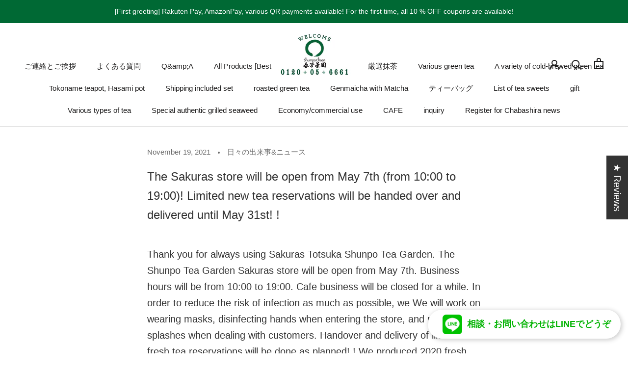

--- FILE ---
content_type: text/html; charset=utf-8
request_url: https://shop.syunpou.com/en/blogs/diary/5yue-7ri-karasakurasudian-haying-ye-siteorimasu-10shi-19shi-made-xian-ding-xin-cha-yu-yue-falseodu-sipei-song-ha5yue-31ri-made
body_size: 54937
content:
<!doctype html>

<html class="no-js" lang="en">
  <head>
	<script id="pandectes-rules">   /* PANDECTES-GDPR: DO NOT MODIFY AUTO GENERATED CODE OF THIS SCRIPT */      window.PandectesSettings = {"store":{"plan":"basic","theme":"shopify-shumpo-store/main","primaryLocale":"ja","adminMode":false},"tsPublished":1695773351,"declaration":{"showPurpose":false,"showProvider":false,"declIntroText":"We use cookies to optimize website functionality, analyze the performance, and provide personalized experience to you. Some cookies are essential to make the website operate and function correctly. Those cookies cannot be disabled. In this window you can manage your preference of cookies.","showDateGenerated":true},"language":{"languageMode":"Single","fallbackLanguage":"en","languageDetection":"browser","languagesSupported":[]},"texts":{"managed":{"headerText":{"en":"We respect your privacy"},"consentText":{"en":"This website uses cookies to ensure you get the best experience."},"dismissButtonText":{"en":"Ok"},"linkText":{"en":"Learn more"},"imprintText":{"en":"Imprint"},"preferencesButtonText":{"en":"Preferences"},"allowButtonText":{"en":"Accept"},"denyButtonText":{"en":"Decline"},"leaveSiteButtonText":{"en":"Leave this site"},"cookiePolicyText":{"en":"Cookie policy"},"preferencesPopupTitleText":{"en":"Manage consent preferences"},"preferencesPopupIntroText":{"en":"We use cookies to optimize website functionality, analyze the performance, and provide personalized experience to you. Some cookies are essential to make the website operate and function correctly. Those cookies cannot be disabled. In this window you can manage your preference of cookies."},"preferencesPopupCloseButtonText":{"en":"Close"},"preferencesPopupAcceptAllButtonText":{"en":"Accept all"},"preferencesPopupRejectAllButtonText":{"en":"Reject all"},"preferencesPopupSaveButtonText":{"en":"Save preferences"},"accessSectionTitleText":{"en":"Data portability"},"accessSectionParagraphText":{"en":"You have the right to request access to your data at any time."},"rectificationSectionTitleText":{"en":"Data Rectification"},"rectificationSectionParagraphText":{"en":"You have the right to request your data to be updated whenever you think it is appropriate."},"erasureSectionTitleText":{"en":"Right to be forgotten"},"erasureSectionParagraphText":{"en":"You have the right to ask all your data to be erased. After that, you will no longer be able to access your account."},"declIntroText":{"en":"We use cookies to optimize website functionality, analyze the performance, and provide personalized experience to you. Some cookies are essential to make the website operate and function correctly. Those cookies cannot be disabled. In this window you can manage your preference of cookies."}},"categories":{"strictlyNecessaryCookiesTitleText":{"en":"Strictly necessary cookies"},"functionalityCookiesTitleText":{"en":"Functional cookies"},"performanceCookiesTitleText":{"en":"Performance cookies"},"targetingCookiesTitleText":{"en":"Targeting cookies"},"unclassifiedCookiesTitleText":{"en":"Unclassified cookies"},"strictlyNecessaryCookiesDescriptionText":{"en":"These cookies are essential in order to enable you to move around the website and use its features, such as accessing secure areas of the website. The website cannot function properly without these cookies."},"functionalityCookiesDescriptionText":{"en":"These cookies enable the site to provide enhanced functionality and personalisation. They may be set by us or by third party providers whose services we have added to our pages. If you do not allow these cookies then some or all of these services may not function properly."},"performanceCookiesDescriptionText":{"en":"These cookies enable us to monitor and improve the performance of our website. For example, they allow us to count visits, identify traffic sources and see which parts of the site are most popular."},"targetingCookiesDescriptionText":{"en":"These cookies may be set through our site by our advertising partners. They may be used by those companies to build a profile of your interests and show you relevant adverts on other sites.    They do not store directly personal information, but are based on uniquely identifying your browser and internet device. If you do not allow these cookies, you will experience less targeted advertising."},"unclassifiedCookiesDescriptionText":{"en":"Unclassified cookies are cookies that we are in the process of classifying, together with the providers of individual cookies."}},"auto":{"declName":{"en":"Name"},"declPath":{"en":"Path"},"declType":{"en":"Type"},"declDomain":{"en":"Domain"},"declPurpose":{"en":"Purpose"},"declProvider":{"en":"Provider"},"declRetention":{"en":"Retention"},"declFirstParty":{"en":"First-party"},"declThirdParty":{"en":"Third-party"},"declSeconds":{"en":"seconds"},"declMinutes":{"en":"minutes"},"declHours":{"en":"hours"},"declDays":{"en":"days"},"declMonths":{"en":"months"},"declYears":{"en":"years"},"declSession":{"en":"Session"},"cookiesDetailsText":{"en":"Cookies details"},"preferencesPopupAlwaysAllowedText":{"en":"Always allowed"},"submitButton":{"en":"Submit"},"submittingButton":{"en":"Submitting..."},"cancelButton":{"en":"Cancel"},"guestsSupportInfoText":{"en":"Please login with your customer account to further proceed."},"guestsSupportEmailPlaceholder":{"en":"E-mail address"},"guestsSupportEmailValidationError":{"en":"Email is not valid"},"guestsSupportEmailSuccessTitle":{"en":"Thank you for your request"},"guestsSupportEmailFailureTitle":{"en":"A problem occurred"},"guestsSupportEmailSuccessMessage":{"en":"If you are registered as a customer of this store, you will soon receive an email with instructions on how to proceed."},"guestsSupportEmailFailureMessage":{"en":"Your request was not submitted. Please try again and if problem persists, contact store owner for assistance."},"confirmationSuccessTitle":{"en":"Your request is verified"},"confirmationFailureTitle":{"en":"A problem occurred"},"confirmationSuccessMessage":{"en":"We will soon get back to you as to your request."},"confirmationFailureMessage":{"en":"Your request was not verified. Please try again and if problem persists, contact store owner for assistance"},"consentSectionTitleText":{"en":"Your cookie consent"},"consentSectionNoConsentText":{"en":"You have not consented to the cookies policy of this website."},"consentSectionConsentedText":{"en":"You consented to the cookies policy of this website on"},"consentStatus":{"en":"Consent preference"},"consentDate":{"en":"Consent date"},"consentId":{"en":"Consent ID"},"consentSectionChangeConsentActionText":{"en":"Change consent preference"},"accessSectionGDPRRequestsActionText":{"en":"Data subject requests"},"accessSectionAccountInfoActionText":{"en":"Personal data"},"accessSectionOrdersRecordsActionText":{"en":"Orders"},"accessSectionDownloadReportActionText":{"en":"Request export"},"rectificationCommentPlaceholder":{"en":"Describe what you want to be updated"},"rectificationCommentValidationError":{"en":"Comment is required"},"rectificationSectionEditAccountActionText":{"en":"Request an update"},"erasureSectionRequestDeletionActionText":{"en":"Request personal data deletion"}}},"library":{"previewMode":false,"fadeInTimeout":0,"defaultBlocked":7,"showLink":true,"showImprintLink":false,"enabled":true,"cookie":{"name":"_pandectes_gdpr","expiryDays":365,"secure":true},"dismissOnScroll":false,"dismissOnWindowClick":false,"dismissOnTimeout":false,"palette":{"popup":{"background":"#FFFFFF","backgroundForCalculations":{"a":1,"b":255,"g":255,"r":255},"text":"#000000"},"button":{"background":"transparent","backgroundForCalculations":{"a":1,"b":255,"g":255,"r":255},"text":"#000000","textForCalculation":{"a":1,"b":0,"g":0,"r":0},"border":"#000000"}},"content":{"href":"https://shumpo-store.myshopify.com/policies/privacy-policy","imprintHref":"/","close":"&#10005;","target":"","logo":"<img class=\"cc-banner-logo\" height=\"40\" width=\"40\" src=\"https://cdn.shopify.com/s/files/1/0593/9324/5350/t/22/assets/pandectes-logo.png?v=1691030806\" alt=\"春芳茶園WEB\" />"},"window":"<div role=\"dialog\" aria-live=\"polite\" aria-label=\"cookieconsent\" aria-describedby=\"cookieconsent:desc\" id=\"pandectes-banner\" class=\"cc-window-wrapper cc-overlay-wrapper\"><div class=\"pd-cookie-banner-window cc-window {{classes}}\"><!--googleoff: all-->{{children}}<!--googleon: all--></div></div>","compliance":{"opt-both":"<div class=\"cc-compliance cc-highlight\">{{deny}}{{allow}}</div>"},"type":"opt-both","layouts":{"basic":"{{logo}}{{messagelink}}{{compliance}}{{close}}"},"position":"overlay","theme":"wired","revokable":false,"animateRevokable":false,"revokableReset":false,"revokableLogoUrl":"https://cdn.shopify.com/s/files/1/0593/9324/5350/t/22/assets/pandectes-reopen-logo.png?v=1691030806","revokablePlacement":"bottom-left","revokableMarginHorizontal":15,"revokableMarginVertical":15,"static":false,"autoAttach":true,"hasTransition":true,"blacklistPage":[""]},"geolocation":{"brOnly":false,"caOnly":false,"chOnly":false,"euOnly":false,"jpOnly":false,"thOnly":false,"canadaOnly":false,"globalVisibility":true},"dsr":{"guestsSupport":false,"accessSectionDownloadReportAuto":false},"banner":{"resetTs":1691030805,"extraCss":"        .cc-banner-logo {max-width: 24em!important;}    @media(min-width: 768px) {.cc-window.cc-floating{max-width: 24em!important;width: 24em!important;}}    .cc-message, .cc-header, .cc-logo {text-align: left}    .cc-window-wrapper{z-index: 2147483647;-webkit-transition: opacity 1s ease;  transition: opacity 1s ease;}    .cc-window{z-index: 2147483647;font-family: inherit;}    .cc-header{font-family: inherit;}    .pd-cp-ui{font-family: inherit; background-color: #FFFFFF;color:#000000;}    .pd-cp-btn{}    input + .pd-cp-preferences-slider{background-color: rgba(0, 0, 0, 0.3)}    .pd-cp-scrolling-section::-webkit-scrollbar{background-color: rgba(0, 0, 0, 0.3)}    input:checked + .pd-cp-preferences-slider{background-color: rgba(0, 0, 0, 1)}    .pd-cp-scrolling-section::-webkit-scrollbar-thumb {background-color: rgba(0, 0, 0, 1)}    .pd-cp-ui-close{color:#000000;}    .pd-cp-preferences-slider:before{background-color: #FFFFFF}    .pd-cp-title:before {border-color: #000000!important}    .pd-cp-preferences-slider{background-color:#000000}    .pd-cp-toggle{color:#000000!important}    @media(max-width:699px) {.pd-cp-ui-close-top svg {fill: #000000}}    .pd-cp-toggle:hover,.pd-cp-toggle:visited,.pd-cp-toggle:active{color:#000000!important}    .pd-cookie-banner-window {box-shadow: 0 0 18px rgb(0 0 0 / 20%);}  ","customJavascript":null,"showPoweredBy":false,"isActive":false,"implicitSavePreferences":false,"cookieIcon":false,"blockBots":false,"showCookiesDetails":true,"cookiesBlockedByDefault":"7","hasTransition":true,"blockingPage":false,"showOnlyLandingPage":false,"leaveSiteUrl":"https://www.google.com","linkRespectStoreLang":false},"cookies":{"0":[{"name":"secure_customer_sig","domain":".syunpou.com","path":"/","provider":"Shopify","firstParty":true,"retention":"1 year(s)","expires":1,"unit":"declYears","purpose":{"en":"Used in connection with customer login."}},{"name":"keep_alive","domain":"syunpou.com","path":"/","provider":"Shopify","firstParty":true,"retention":"30 minute(s)","expires":30,"unit":"declMinutes","purpose":{"en":"Used in connection with buyer localization."}},{"name":"localization","domain":".syunpou.com","path":"/","provider":"Shopify","firstParty":true,"retention":"1 year(s)","expires":1,"unit":"declYears","purpose":{"en":"Shopify store localization"}},{"name":"_cmp_a","domain":".syunpou.com","path":"/","provider":"Shopify","firstParty":true,"retention":"24 hour(s)","expires":24,"unit":"declHours","purpose":{"en":"Used for managing customer privacy settings."}},{"name":"cart_currency","domain":".syunpou.com","path":"/","provider":"Shopify","firstParty":true,"retention":"14 day(s)","expires":14,"unit":"declSession","purpose":{"en":"The cookie is necessary for the secure checkout and payment function on the website. This function is provided by shopify.com."}},{"name":"shopify_pay_redirect","domain":"en.syunpou.com","path":"/","provider":"Shopify","firstParty":true,"retention":"60 minute(s)","expires":60,"unit":"declMinutes","purpose":{"en":"The cookie is necessary for the secure checkout and payment function on the website. This function is provided by shopify.com."}},{"name":"localization","domain":"syunpou.com","path":"/","provider":"Shopify","firstParty":true,"retention":"1 year(s)","expires":1,"unit":"declYears","purpose":{"en":"Shopify store localization"}},{"name":"keep_alive","domain":".syunpou.com","path":"/","provider":"Shopify","firstParty":true,"retention":"30 minute(s)","expires":30,"unit":"declMinutes","purpose":{"en":"Used in connection with buyer localization."}},{"name":"_secure_session_id","domain":"syunpou.com","path":"/","provider":"Shopify","firstParty":true,"retention":"24 hour(s)","expires":24,"unit":"declHours","purpose":{"en":"Used in connection with navigation through a storefront."}},{"name":"secure_customer_sig","domain":"syunpou.com","path":"/","provider":"Shopify","firstParty":true,"retention":"1 year(s)","expires":1,"unit":"declYears","purpose":{"en":"Used in connection with customer login."}},{"name":"cart_currency","domain":"syunpou.com","path":"/","provider":"Shopify","firstParty":true,"retention":"14 day(s)","expires":14,"unit":"declSession","purpose":{"en":"The cookie is necessary for the secure checkout and payment function on the website. This function is provided by shopify.com."}},{"name":"shopify_pay_redirect","domain":"syunpou.com","path":"/","provider":"Shopify","firstParty":true,"retention":"60 minute(s)","expires":60,"unit":"declMinutes","purpose":{"en":"The cookie is necessary for the secure checkout and payment function on the website. This function is provided by shopify.com."}}],"1":[{"name":"_hjSession_2729371","domain":".syunpou.com","path":"/","provider":"Hotjar","firstParty":true,"retention":"30 minute(s)","expires":30,"unit":"declMinutes","purpose":{"en":"Used by Hotjar to provide functions across pages."}},{"name":"locale_bar_accepted","domain":"en.syunpou.com","path":"/","provider":"GrizzlyAppsSRL","firstParty":true,"retention":"Session","expires":-1691030854,"unit":"declSeconds","purpose":{"en":"This cookie is provided by the app (BEST Currency Converter) and is used to secure the currency chosen by the customer."}},{"name":"_hjSessionUser_2729371","domain":".syunpou.com","path":"/","provider":"Hotjar","firstParty":true,"retention":"1 year(s)","expires":1,"unit":"declYears","purpose":{"en":"Used by Hotjar to store a unique user ID."}},{"name":"VISITOR_INFO1_LIVE","domain":".youtube.com","path":"/","provider":"Google","firstParty":true,"retention":"180 day(s)","expires":180,"unit":"declSession","purpose":{"en":"A cookie that YouTube sets that measures your bandwidth to determine whether you get the new player interface or the old."}}],"2":[{"name":"_shopify_y","domain":".syunpou.com","path":"/","provider":"Shopify","firstParty":true,"retention":"1 year(s)","expires":1,"unit":"declYears","purpose":{"en":"Shopify analytics."}},{"name":"_y","domain":".syunpou.com","path":"/","provider":"Shopify","firstParty":true,"retention":"1 year(s)","expires":1,"unit":"declYears","purpose":{"en":"Shopify analytics."}},{"name":"_shopify_s","domain":".syunpou.com","path":"/","provider":"Shopify","firstParty":true,"retention":"30 minute(s)","expires":30,"unit":"declMinutes","purpose":{"en":"Shopify analytics."}},{"name":"_orig_referrer","domain":".syunpou.com","path":"/","provider":"Shopify","firstParty":true,"retention":"14 day(s)","expires":14,"unit":"declSession","purpose":{"en":"Tracks landing pages."}},{"name":"_landing_page","domain":".syunpou.com","path":"/","provider":"Shopify","firstParty":true,"retention":"14 day(s)","expires":14,"unit":"declSession","purpose":{"en":"Tracks landing pages."}},{"name":"_gid","domain":".syunpou.com","path":"/","provider":"Google","firstParty":true,"retention":"24 hour(s)","expires":24,"unit":"declHours","purpose":{"en":"Cookie is placed by Google Analytics to count and track pageviews."}},{"name":"_gat","domain":".syunpou.com","path":"/","provider":"Google","firstParty":true,"retention":"37 second(s)","expires":37,"unit":"declSeconds","purpose":{"en":"Cookie is placed by Google Analytics to filter requests from bots."}},{"name":"_shopify_sa_p","domain":".syunpou.com","path":"/","provider":"Shopify","firstParty":true,"retention":"30 minute(s)","expires":30,"unit":"declMinutes","purpose":{"en":"Shopify analytics relating to marketing & referrals."}},{"name":"_clck","domain":".syunpou.com","path":"/","provider":"Microsoft","firstParty":true,"retention":"1 year(s)","expires":1,"unit":"declYears","purpose":{"en":"Used by Microsoft Clarity to store a unique user ID."}},{"name":"_s","domain":".syunpou.com","path":"/","provider":"Shopify","firstParty":true,"retention":"30 minute(s)","expires":30,"unit":"declMinutes","purpose":{"en":"Shopify analytics."}},{"name":"_shopify_sa_t","domain":".syunpou.com","path":"/","provider":"Shopify","firstParty":true,"retention":"30 minute(s)","expires":30,"unit":"declMinutes","purpose":{"en":"Shopify analytics relating to marketing & referrals."}},{"name":"_ga_VK0W6FSP2H","domain":".syunpou.com","path":"/","provider":"Google","firstParty":true,"retention":"1 year(s)","expires":1,"unit":"declYears","purpose":{"en":"Cookie is set by Google Analytics with unknown functionality"}},{"name":"_ga","domain":".syunpou.com","path":"/","provider":"Google","firstParty":true,"retention":"1 year(s)","expires":1,"unit":"declYears","purpose":{"en":"Cookie is set by Google Analytics with unknown functionality"}},{"name":"_clsk","domain":".syunpou.com","path":"/","provider":"Microsoft","firstParty":true,"retention":"24 hour(s)","expires":24,"unit":"declHours","purpose":{"en":"Used by Microsoft Clarity to store a unique user ID.\t"}},{"name":"_ga_2LRGJRENT7","domain":".syunpou.com","path":"/","provider":"Google","firstParty":true,"retention":"1 year(s)","expires":1,"unit":"declYears","purpose":{"en":"Cookie is set by Google Analytics with unknown functionality"}}],"4":[{"name":"_fbp","domain":".syunpou.com","path":"/","provider":"Facebook","firstParty":true,"retention":"90 day(s)","expires":90,"unit":"declSession","purpose":{"en":"Cookie is placed by Facebook to track visits across websites."}},{"name":"_gcl_au","domain":".syunpou.com","path":"/","provider":"Google","firstParty":true,"retention":"90 day(s)","expires":90,"unit":"declSession","purpose":{"en":"Cookie is placed by Google Tag Manager to track conversions."}},{"name":"MUID","domain":".clarity.ms","path":"/","provider":"Microsoft","firstParty":true,"retention":"1 year(s)","expires":1,"unit":"declYears","purpose":{"en":"Cookie is placed by Microsoft to track visits across websites."}},{"name":"__kla_id","domain":"en.syunpou.com","path":"/","provider":"Klaviyo","firstParty":true,"retention":"1 year(s)","expires":1,"unit":"declYears","purpose":{"en":"Tracks when someone clicks through a Klaviyo email to your website."}},{"name":"IDE","domain":".doubleclick.net","path":"/","provider":"Google","firstParty":true,"retention":"1 year(s)","expires":1,"unit":"declYears","purpose":{"en":"To measure the visitors’ actions after they click through from an advert. Expires after 1 year."}},{"name":"__kla_id","domain":"syunpou.com","path":"/","provider":"Klaviyo","firstParty":true,"retention":"1 year(s)","expires":1,"unit":"declYears","purpose":{"en":"Tracks when someone clicks through a Klaviyo email to your website."}},{"name":"YSC","domain":".youtube.com","path":"/","provider":"Google","firstParty":true,"retention":"Session","expires":-1691030854,"unit":"declSeconds","purpose":{"en":"Registers a unique ID to keep statistics of what videos from YouTube the user has seen."}},{"name":"MUID","domain":".bing.com","path":"/","provider":"Microsoft","firstParty":true,"retention":"1 year(s)","expires":1,"unit":"declYears","purpose":{"en":"Cookie is placed by Microsoft to track visits across websites."}}],"8":[{"name":"CLID","domain":"www.clarity.ms","path":"/","provider":"Unknown","firstParty":true,"retention":"1 year(s)","expires":1,"unit":"declYears","purpose":{"en":""}},{"name":"_hjFirstSeen","domain":".syunpou.com","path":"/","provider":"Unknown","firstParty":true,"retention":"30 minute(s)","expires":30,"unit":"declMinutes","purpose":{"en":""}},{"name":"_hjIncludedInSessionSample_2729371","domain":".syunpou.com","path":"/","provider":"Unknown","firstParty":true,"retention":"2 minute(s)","expires":2,"unit":"declMinutes","purpose":{"en":""}},{"name":"XA","domain":".yahoo.co.jp","path":"/","provider":"Unknown","firstParty":true,"retention":"1 year(s)","expires":1,"unit":"declYears","purpose":{"en":""}},{"name":"_hjAbsoluteSessionInProgress","domain":".syunpou.com","path":"/","provider":"Unknown","firstParty":true,"retention":"30 minute(s)","expires":30,"unit":"declMinutes","purpose":{"en":""}},{"name":"XB","domain":".yahoo.co.jp","path":"/","provider":"Unknown","firstParty":true,"retention":"1 year(s)","expires":1,"unit":"declYears","purpose":{"en":""}},{"name":"MR","domain":".c.bing.com","path":"/","provider":"Unknown","firstParty":true,"retention":"7 day(s)","expires":7,"unit":"declSession","purpose":{"en":""}},{"name":"SRM_B","domain":".c.bing.com","path":"/","provider":"Unknown","firstParty":true,"retention":"1 year(s)","expires":1,"unit":"declYears","purpose":{"en":""}},{"name":"MR","domain":".c.clarity.ms","path":"/","provider":"Unknown","firstParty":true,"retention":"7 day(s)","expires":7,"unit":"declSession","purpose":{"en":""}},{"name":"ANONCHK","domain":".c.clarity.ms","path":"/","provider":"Unknown","firstParty":true,"retention":"10 minute(s)","expires":10,"unit":"declMinutes","purpose":{"en":""}},{"name":"SM","domain":".c.clarity.ms","path":"/","provider":"Unknown","firstParty":true,"retention":"Session","expires":-1691030854,"unit":"declSeconds","purpose":{"en":""}},{"name":"ph_phc_tnQZyAK9BM0WkS5fdAZAxA1bNnyKUlWSACWzmxDfVrA_posthog","domain":".syunpou.com","path":"/","provider":"Unknown","firstParty":true,"retention":"1 year(s)","expires":1,"unit":"declYears","purpose":{"en":""}},{"name":"ARRAffinitySameSite","domain":".stickyaddtocartbar.azurewebsites.net","path":"/","provider":"Unknown","firstParty":true,"retention":"Session","expires":-1691030854,"unit":"declSeconds","purpose":{"en":""}}]},"blocker":{"isActive":false,"googleConsentMode":{"id":"","analyticsId":"","isActive":false,"adStorageCategory":4,"analyticsStorageCategory":2,"personalizationStorageCategory":1,"functionalityStorageCategory":1,"customEvent":true,"securityStorageCategory":0,"redactData":true,"urlPassthrough":false},"facebookPixel":{"id":"","isActive":false,"ldu":false},"rakuten":{"isActive":false,"cmp":false,"ccpa":false},"gpcIsActive":false,"defaultBlocked":7,"patterns":{"whiteList":[],"blackList":{"1":[],"2":[],"4":[],"8":[]},"iframesWhiteList":[],"iframesBlackList":{"1":[],"2":[],"4":[],"8":[]},"beaconsWhiteList":[],"beaconsBlackList":{"1":[],"2":[],"4":[],"8":[]}}}}      !function(){"use strict";window.PandectesRules=window.PandectesRules||{},window.PandectesRules.manualBlacklist={1:[],2:[],4:[]},window.PandectesRules.blacklistedIFrames={1:[],2:[],4:[]},window.PandectesRules.blacklistedCss={1:[],2:[],4:[]},window.PandectesRules.blacklistedBeacons={1:[],2:[],4:[]};var e="javascript/blocked",t="_pandectes_gdpr";function n(e){return new RegExp(e.replace(/[/\\.+?$()]/g,"\\$&").replace("*","(.*)"))}var r=function(e){try{return JSON.parse(e)}catch(e){return!1}},a=function(e){var t=arguments.length>1&&void 0!==arguments[1]?arguments[1]:"log",n=new URLSearchParams(window.location.search);n.get("log")&&console[t]("PandectesRules: ".concat(e))};function i(e,t){var n=Object.keys(e);if(Object.getOwnPropertySymbols){var r=Object.getOwnPropertySymbols(e);t&&(r=r.filter((function(t){return Object.getOwnPropertyDescriptor(e,t).enumerable}))),n.push.apply(n,r)}return n}function s(e){for(var t=1;t<arguments.length;t++){var n=null!=arguments[t]?arguments[t]:{};t%2?i(Object(n),!0).forEach((function(t){o(e,t,n[t])})):Object.getOwnPropertyDescriptors?Object.defineProperties(e,Object.getOwnPropertyDescriptors(n)):i(Object(n)).forEach((function(t){Object.defineProperty(e,t,Object.getOwnPropertyDescriptor(n,t))}))}return e}function o(e,t,n){return t in e?Object.defineProperty(e,t,{value:n,enumerable:!0,configurable:!0,writable:!0}):e[t]=n,e}function c(e,t){return function(e){if(Array.isArray(e))return e}(e)||function(e,t){var n=null==e?null:"undefined"!=typeof Symbol&&e[Symbol.iterator]||e["@@iterator"];if(null==n)return;var r,a,i=[],s=!0,o=!1;try{for(n=n.call(e);!(s=(r=n.next()).done)&&(i.push(r.value),!t||i.length!==t);s=!0);}catch(e){o=!0,a=e}finally{try{s||null==n.return||n.return()}finally{if(o)throw a}}return i}(e,t)||u(e,t)||function(){throw new TypeError("Invalid attempt to destructure non-iterable instance.\nIn order to be iterable, non-array objects must have a [Symbol.iterator]() method.")}()}function l(e){return function(e){if(Array.isArray(e))return d(e)}(e)||function(e){if("undefined"!=typeof Symbol&&null!=e[Symbol.iterator]||null!=e["@@iterator"])return Array.from(e)}(e)||u(e)||function(){throw new TypeError("Invalid attempt to spread non-iterable instance.\nIn order to be iterable, non-array objects must have a [Symbol.iterator]() method.")}()}function u(e,t){if(e){if("string"==typeof e)return d(e,t);var n=Object.prototype.toString.call(e).slice(8,-1);return"Object"===n&&e.constructor&&(n=e.constructor.name),"Map"===n||"Set"===n?Array.from(e):"Arguments"===n||/^(?:Ui|I)nt(?:8|16|32)(?:Clamped)?Array$/.test(n)?d(e,t):void 0}}function d(e,t){(null==t||t>e.length)&&(t=e.length);for(var n=0,r=new Array(t);n<t;n++)r[n]=e[n];return r}var f="Pandectes"===window.navigator.userAgent;a("userAgent -> ".concat(window.navigator.userAgent.substring(0,50)));var p=function(){var e,n=arguments.length>0&&void 0!==arguments[0]?arguments[0]:t,a="; "+document.cookie,i=a.split("; "+n+"=");if(i.length<2)e={};else{var s=i.pop(),o=s.split(";");e=window.atob(o.shift())}var c=r(e);return!1!==c?c:e}(),g=window.PandectesSettings,y=g.banner.isActive,h=g.blocker.defaultBlocked,m=p&&null!==p.preferences&&void 0!==p.preferences?p.preferences:null,b=y?null===m?h:m:0,v={1:0==(1&b),2:0==(2&b),4:0==(4&b)},w=window.PandectesSettings.blocker.patterns,k=w.blackList,L=w.whiteList,P=w.iframesBlackList,S=w.iframesWhiteList,A=w.beaconsBlackList,C=w.beaconsWhiteList,_={blackList:[],whiteList:[],iframesBlackList:{1:[],2:[],4:[],8:[]},iframesWhiteList:[],beaconsBlackList:{1:[],2:[],4:[],8:[]},beaconsWhiteList:[]};[1,2,4].map((function(e){var t;v[e]||((t=_.blackList).push.apply(t,l(k[e].length?k[e].map(n):[])),_.iframesBlackList[e]=P[e].length?P[e].map(n):[],_.beaconsBlackList[e]=A[e].length?A[e].map(n):[])})),_.whiteList=L.length?L.map(n):[],_.iframesWhiteList=S.length?S.map(n):[],_.beaconsWhiteList=C.length?C.map(n):[];var B={scripts:[],iframes:{1:[],2:[],4:[]},beacons:{1:[],2:[],4:[]},css:{1:[],2:[],4:[]}},O=function(t,n){return t&&(!n||n!==e)&&(!_.blackList||_.blackList.some((function(e){return e.test(t)})))&&(!_.whiteList||_.whiteList.every((function(e){return!e.test(t)})))},I=function(e,t){var n=_.iframesBlackList[t],r=_.iframesWhiteList;return e&&(!n||n.some((function(t){return t.test(e)})))&&(!r||r.every((function(t){return!t.test(e)})))},E=function(e,t){var n=_.beaconsBlackList[t],r=_.beaconsWhiteList;return e&&(!n||n.some((function(t){return t.test(e)})))&&(!r||r.every((function(t){return!t.test(e)})))},j=new MutationObserver((function(e){for(var t=0;t<e.length;t++)for(var n=e[t].addedNodes,r=0;r<n.length;r++){var a=n[r],i=a.dataset&&a.dataset.cookiecategory;if(1===a.nodeType&&"LINK"===a.tagName){var s=a.dataset&&a.dataset.href;if(s&&i)switch(i){case"functionality":case"C0001":B.css[1].push(s);break;case"performance":case"C0002":B.css[2].push(s);break;case"targeting":case"C0003":B.css[4].push(s)}}}})),R=new MutationObserver((function(t){for(var n=0;n<t.length;n++)for(var r=t[n].addedNodes,a=function(t){var n=r[t],a=n.src||n.dataset&&n.dataset.src,i=n.dataset&&n.dataset.cookiecategory;if(1===n.nodeType&&"IFRAME"===n.tagName){if(a){var s=!1;I(a,1)||"functionality"===i||"C0001"===i?(s=!0,B.iframes[1].push(a)):I(a,2)||"performance"===i||"C0002"===i?(s=!0,B.iframes[2].push(a)):(I(a,4)||"targeting"===i||"C0003"===i)&&(s=!0,B.iframes[4].push(a)),s&&(n.removeAttribute("src"),n.setAttribute("data-src",a))}}else if(1===n.nodeType&&"IMG"===n.tagName){if(a){var o=!1;E(a,1)?(o=!0,B.beacons[1].push(a)):E(a,2)?(o=!0,B.beacons[2].push(a)):E(a,4)&&(o=!0,B.beacons[4].push(a)),o&&(n.removeAttribute("src"),n.setAttribute("data-src",a))}}else if(1===n.nodeType&&"LINK"===n.tagName){var c=n.dataset&&n.dataset.href;if(c&&i)switch(i){case"functionality":case"C0001":B.css[1].push(c);break;case"performance":case"C0002":B.css[2].push(c);break;case"targeting":case"C0003":B.css[4].push(c)}}else if(1===n.nodeType&&"SCRIPT"===n.tagName){var l=n.type,u=!1;if(O(a,l))u=!0;else if(a&&i)switch(i){case"functionality":case"C0001":u=!0,window.PandectesRules.manualBlacklist[1].push(a);break;case"performance":case"C0002":u=!0,window.PandectesRules.manualBlacklist[2].push(a);break;case"targeting":case"C0003":u=!0,window.PandectesRules.manualBlacklist[4].push(a)}if(u){B.scripts.push([n,l]),n.type=e;n.addEventListener("beforescriptexecute",(function t(r){n.getAttribute("type")===e&&r.preventDefault(),n.removeEventListener("beforescriptexecute",t)})),n.parentElement&&n.parentElement.removeChild(n)}}},i=0;i<r.length;i++)a(i)})),T=document.createElement,x={src:Object.getOwnPropertyDescriptor(HTMLScriptElement.prototype,"src"),type:Object.getOwnPropertyDescriptor(HTMLScriptElement.prototype,"type")};window.PandectesRules.unblockCss=function(e){var t=B.css[e]||[];t.length&&a("Unblocking CSS for ".concat(e)),t.forEach((function(e){var t=document.querySelector('link[data-href^="'.concat(e,'"]'));t.removeAttribute("data-href"),t.href=e})),B.css[e]=[]},window.PandectesRules.unblockIFrames=function(e){var t=B.iframes[e]||[];t.length&&a("Unblocking IFrames for ".concat(e)),_.iframesBlackList[e]=[],t.forEach((function(e){var t=document.querySelector('iframe[data-src^="'.concat(e,'"]'));t.removeAttribute("data-src"),t.src=e})),B.iframes[e]=[]},window.PandectesRules.unblockBeacons=function(e){var t=B.beacons[e]||[];t.length&&a("Unblocking Beacons for ".concat(e)),_.beaconsBlackList[e]=[],t.forEach((function(e){var t=document.querySelector('img[data-src^="'.concat(e,'"]'));t.removeAttribute("data-src"),t.src=e})),B.beacons[e]=[]},window.PandectesRules.unblockInlineScripts=function(e){var t=1===e?"functionality":2===e?"performance":"targeting";document.querySelectorAll('script[type="javascript/blocked"][data-cookiecategory="'.concat(t,'"]')).forEach((function(e){var t=e.textContent;e.parentNode.removeChild(e);var n=document.createElement("script");n.type="text/javascript",n.textContent=t,document.body.appendChild(n)}))},window.PandectesRules.unblock=function(e){e.length<1?(_.blackList=[],_.whiteList=[],_.iframesBlackList=[],_.iframesWhiteList=[]):(_.blackList&&(_.blackList=_.blackList.filter((function(t){return e.every((function(e){return"string"==typeof e?!t.test(e):e instanceof RegExp?t.toString()!==e.toString():void 0}))}))),_.whiteList&&(_.whiteList=[].concat(l(_.whiteList),l(e.map((function(e){if("string"==typeof e){var t=".*"+n(e)+".*";if(_.whiteList.every((function(e){return e.toString()!==t.toString()})))return new RegExp(t)}else if(e instanceof RegExp&&_.whiteList.every((function(t){return t.toString()!==e.toString()})))return e;return null})).filter(Boolean)))));var t=0;l(B.scripts).forEach((function(e,n){var r=c(e,2),a=r[0],i=r[1];if(function(e){var t=e.getAttribute("src");return _.blackList&&_.blackList.every((function(e){return!e.test(t)}))||_.whiteList&&_.whiteList.some((function(e){return e.test(t)}))}(a)){for(var s=document.createElement("script"),o=0;o<a.attributes.length;o++){var l=a.attributes[o];"src"!==l.name&&"type"!==l.name&&s.setAttribute(l.name,a.attributes[o].value)}s.setAttribute("src",a.src),s.setAttribute("type",i||"application/javascript"),document.head.appendChild(s),B.scripts.splice(n-t,1),t++}})),0==_.blackList.length&&0===_.iframesBlackList[1].length&&0===_.iframesBlackList[2].length&&0===_.iframesBlackList[4].length&&0===_.beaconsBlackList[1].length&&0===_.beaconsBlackList[2].length&&0===_.beaconsBlackList[4].length&&(a("Disconnecting observers"),R.disconnect(),j.disconnect())};var N,M,D=window.PandectesSettings.store.adminMode,W=window.PandectesSettings.blocker;N=function(){!function(){var e=window.Shopify.trackingConsent;try{var t=D&&!window.Shopify.AdminBarInjector,n={preferences:0==(1&b)||f||t,analytics:0==(2&b)||f||t,marketing:0==(4&b)||f||t};e.firstPartyMarketingAllowed()===n.marketing&&e.analyticsProcessingAllowed()===n.analytics&&e.preferencesProcessingAllowed()===n.preferences||e.setTrackingConsent(n,(function(e){e&&e.error?a("Shopify.customerPrivacy API - failed to setTrackingConsent"):a("Shopify.customerPrivacy API - setTrackingConsent(".concat(JSON.stringify(n),")"))}))}catch(e){a("Shopify.customerPrivacy API - exception")}}(),function(){var e=window.Shopify.trackingConsent,t=e.currentVisitorConsent();if(W.gpcIsActive&&"CCPA"===e.getRegulation()&&navigator.globalPrivacyControl&&"yes"!==t.sale_of_data){var n={sale_of_data:!1};a("Shopify.customerPrivacy API - globalPrivacyControl is honored."),e.setTrackingConsent(n,(function(e){e&&e.error?a("Shopify.customerPrivacy API - failed to setTrackingConsent({".concat(JSON.stringify(n),")")):a("Shopify.customerPrivacy API - setTrackingConsent(".concat(JSON.stringify(n),")"))}))}}()},M=null,window.Shopify&&window.Shopify.loadFeatures&&window.Shopify.trackingConsent?N():M=setInterval((function(){window.Shopify&&window.Shopify.loadFeatures&&(clearInterval(M),window.Shopify.loadFeatures([{name:"consent-tracking-api",version:"0.1"}],(function(e){e?a("Shopify.customerPrivacy API - failed to load"):(a("Shopify.customerPrivacy API - loaded"),N())})))}),10);var F=window.PandectesSettings,z=F.banner.isActive,U=F.blocker.googleConsentMode,q=U.isActive,J=U.customEvent,H=U.redactData,$=U.urlPassthrough,G=U.adStorageCategory,K=U.analyticsStorageCategory,V=U.functionalityStorageCategory,Y=U.personalizationStorageCategory,Q=U.securityStorageCategory;function X(){window.dataLayer.push(arguments)}window.dataLayer=window.dataLayer||[];var Z,ee,te={hasInitialized:!1,ads_data_redaction:!1,url_passthrough:!1,storage:{ad_storage:"granted",analytics_storage:"granted",functionality_storage:"granted",personalization_storage:"granted",security_storage:"granted",wait_for_update:500}};if(z&&q){var ne=0==(b&G)?"granted":"denied",re=0==(b&K)?"granted":"denied",ae=0==(b&V)?"granted":"denied",ie=0==(b&Y)?"granted":"denied",se=0==(b&Q)?"granted":"denied";te.hasInitialized=!0,te.ads_data_redaction="denied"===ne&&H,te.url_passthrough=$,te.storage.ad_storage=ne,te.storage.analytics_storage=re,te.storage.functionality_storage=ae,te.storage.personalization_storage=ie,te.storage.security_storage=se,te.ads_data_redaction&&X("set","ads_data_redaction",te.ads_data_redaction),te.url_passthrough&&X("set","url_passthrough",te.url_passthrough),X("consent","default",te.storage),J&&(ee=7===(Z=b)?"deny":0===Z?"allow":"mixed",window.dataLayer.push({event:"Pandectes_Consent_Update",pandectes_status:ee,pandectes_categories:{C0000:"allow",C0001:v[1]?"allow":"deny",C0002:v[2]?"allow":"deny",C0003:v[4]?"allow":"deny"}})),a("Google consent mode initialized")}window.PandectesRules.gcm=te;var oe=window.PandectesSettings,ce=oe.banner.isActive,le=oe.blocker.isActive;a("Blocker -> "+(le?"Active":"Inactive")),a("Banner -> "+(ce?"Active":"Inactive")),a("ActualPrefs -> "+b);var ue=null===m&&/\/checkouts\//.test(window.location.pathname);0!==b&&!1===f&&le&&!ue?(a("Blocker will execute"),document.createElement=function(){for(var t=arguments.length,n=new Array(t),r=0;r<t;r++)n[r]=arguments[r];if("script"!==n[0].toLowerCase())return T.bind?T.bind(document).apply(void 0,n):T;var a=T.bind(document).apply(void 0,n);try{Object.defineProperties(a,{src:s(s({},x.src),{},{set:function(t){O(t,a.type)&&x.type.set.call(this,e),x.src.set.call(this,t)}}),type:s(s({},x.type),{},{get:function(){var t=x.type.get.call(this);return t===e||O(this.src,t)?null:t},set:function(t){var n=O(a.src,a.type)?e:t;x.type.set.call(this,n)}})}),a.setAttribute=function(t,n){if("type"===t){var r=O(a.src,a.type)?e:n;x.type.set.call(a,r)}else"src"===t?(O(n,a.type)&&x.type.set.call(a,e),x.src.set.call(a,n)):HTMLScriptElement.prototype.setAttribute.call(a,t,n)}}catch(e){console.warn("Yett: unable to prevent script execution for script src ",a.src,".\n",'A likely cause would be because you are using a third-party browser extension that monkey patches the "document.createElement" function.')}return a},R.observe(document.documentElement,{childList:!0,subtree:!0}),j.observe(document.documentElement,{childList:!0,subtree:!0})):a("Blocker will not execute")}();
</script>


    <meta charset="utf-8"> 
    <meta http-equiv="X-UA-Compatible" content="IE=edge,chrome=1">
    <meta name="viewport" content="width=device-width, initial-scale=1.0, height=device-height, minimum-scale=1.0, maximum-scale=1.0">
    <meta name="theme-color" content="">
<!--seach console confirmation-->
<meta name="google-site-verification" content="HJfq7Rg-YdTYldCp67joWyUgPqD7cESQdrm7NhBfsx8" />
<!--seach console confirmation-->
    <title>
      The Sakuras store will be open from May 7th (from 10:00 to 19:00)! Limited new tea reservations will be handed over and delivered until May 31st! ! ｜Shunho Tea Garden｜Delicious Japanese tea gift, order. Authentic Japanese tea at home &ndash; 春芳茶園WEB
    </title><meta name="description" content="Thank you for always using Sakuras Totsuka Shunpo Tea Garden. The Shunpo Tea Garden Sakuras store will be open from May 7th. Business hours will be from 10:00 to 19:00. Cafe business will be closed for a while. In order to reduce the risk of infection as much as possible, we We will work on wearing masks, disinfecting "><link rel="canonical" href="https://syunpou.com/blogs/diary/5yue-7ri-karasakurasudian-haying-ye-siteorimasu-10shi-19shi-made-xian-ding-xin-cha-yu-yue-falseodu-sipei-song-ha5yue-31ri-made"><link rel="shortcut icon" href="//shop.syunpou.com/cdn/shop/files/rogo_cb8c5634-49de-4ee0-bc1c-1917842dfeec_96x.png?v=1681377278" type="image/png"><meta property="og:type" content="article">
  <meta property="og:title" content="The Sakuras store will be open from May 7th (from 10:00 to 19:00)! Limited new tea reservations will be handed over and delivered until May 31st! !"><meta property="og:image" content="http://shop.syunpou.com/cdn/shop/articles/150056181.jpg?v=1636020221">
    <meta property="og:image:secure_url" content="https://shop.syunpou.com/cdn/shop/articles/150056181.jpg?v=1636020221">
    <meta property="og:image:width" content="550">
    <meta property="og:image:height" content="550"><meta property="og:description" content="Thank you for always using Sakuras Totsuka Shunpo Tea Garden. The Shunpo Tea Garden Sakuras store will be open from May 7th. Business hours will be from 10:00 to 19:00. Cafe business will be closed for a while. In order to reduce the risk of infection as much as possible, we We will work on wearing masks, disinfecting "><meta property="og:url" content="https://syunpou.com/blogs/diary/5yue-7ri-karasakurasudian-haying-ye-siteorimasu-10shi-19shi-made-xian-ding-xin-cha-yu-yue-falseodu-sipei-song-ha5yue-31ri-made">
<meta property="og:site_name" content="春芳茶園WEB"><meta name="twitter:card" content="summary"><meta name="twitter:title" content="The Sakuras store will be open from May 7th (from 10:00 to 19:00)! Limited new tea reservations will be handed over and delivered until May 31st! !">
  <meta name="twitter:description" content=" Thank you for always using Sakuras Totsuka Shunpo Tea Garden.

 The Shunpo Tea Garden Sakuras store will be open from May 7th.
 Business hours will be from 10:00 to 19:00.

 Cafe business will be closed for a while.

 In order to reduce the risk of infection as much as possible, we

 We will work on wearing masks, disinfecting hands when entering the store, and preventing splashes when dealing with customers.

 Handover and delivery of limited fresh tea reservations will be done as planned! !

 We produced 2020 fresh tea with producers in Kagoshima, Fukuoka Yame, and Shizuoka!
 Please enjoy the blessings and deliciousness of the season! !
 Thank you very much



"><meta name="twitter:image" content="https://shop.syunpou.com/cdn/shop/articles/150056181_600x600_crop_center.jpg?v=1636020221">
    <style>
  
  

  
  
  

  :root {
    --heading-font-family : "system_ui", -apple-system, 'Segoe UI', Roboto, 'Helvetica Neue', 'Noto Sans', 'Liberation Sans', Arial, sans-serif, 'Apple Color Emoji', 'Segoe UI Emoji', 'Segoe UI Symbol', 'Noto Color Emoji';
    --heading-font-weight : 400;
    --heading-font-style  : normal;

    --text-font-family : "system_ui", -apple-system, 'Segoe UI', Roboto, 'Helvetica Neue', 'Noto Sans', 'Liberation Sans', Arial, sans-serif, 'Apple Color Emoji', 'Segoe UI Emoji', 'Segoe UI Symbol', 'Noto Color Emoji';
    --text-font-weight : 400;
    --text-font-style  : normal;

    --base-text-font-size   : 17px;
    --default-text-font-size: 14px;--background          : #ffffff;
    --background-rgb      : 255, 255, 255;
    --light-background    : #ffffff;
    --light-background-rgb: 255, 255, 255;
    --heading-color       : #333333;
    --text-color          : #333333;
    --text-color-rgb      : 51, 51, 51;
    --text-color-light    : #6a6a6a;
    --text-color-light-rgb: 106, 106, 106;
    --link-color          : #6a6a6a;
    --link-color-rgb      : 106, 106, 106;
    --border-color        : #e0e0e0;
    --border-color-rgb    : 224, 224, 224;

    --button-background    : #006934;
    --button-background-rgb: 0, 105, 52;
    --button-text-color    : #ffffff;

    --header-background       : #ffffff;
    --header-heading-color    : #1c1b1b;
    --header-light-text-color : #6a6a6a;
    --header-border-color     : #dddddd;

    --footer-background    : #ffffff;
    --footer-text-color    : #6a6a6a;
    --footer-heading-color : #1c1b1b;
    --footer-border-color  : #e9e9e9;

    --navigation-background      : #006934;
    --navigation-background-rgb  : 0, 105, 52;
    --navigation-text-color      : #ffffff;
    --navigation-text-color-light: rgba(255, 255, 255, 0.5);
    --navigation-border-color    : rgba(255, 255, 255, 0.25);

    --newsletter-popup-background     : #1c1b1b;
    --newsletter-popup-text-color     : #ffffff;
    --newsletter-popup-text-color-rgb : 255, 255, 255;

    --secondary-elements-background       : #006934;
    --secondary-elements-background-rgb   : 0, 105, 52;
    --secondary-elements-text-color       : #ffffff;
    --secondary-elements-text-color-light : rgba(255, 255, 255, 0.5);
    --secondary-elements-border-color     : rgba(255, 255, 255, 0.25);

    --product-sale-price-color    : #f94c43;
    --product-sale-price-color-rgb: 249, 76, 67;
    --product-star-rating: #f6a429;

    /* Shopify related variables */
    --payment-terms-background-color: #ffffff;

    /* Products */

    --horizontal-spacing-four-products-per-row: 40px;
        --horizontal-spacing-two-products-per-row : 40px;

    --vertical-spacing-four-products-per-row: 60px;
        --vertical-spacing-two-products-per-row : 75px;

    /* Animation */
    --drawer-transition-timing: cubic-bezier(0.645, 0.045, 0.355, 1);
    --header-base-height: 80px; /* We set a default for browsers that do not support CSS variables */

    /* Cursors */
    --cursor-zoom-in-svg    : url(//shop.syunpou.com/cdn/shop/t/22/assets/cursor-zoom-in.svg?v=61233137303257377711680092945);
    --cursor-zoom-in-2x-svg : url(//shop.syunpou.com/cdn/shop/t/22/assets/cursor-zoom-in-2x.svg?v=52767263065399908721680092960);
  }
</style>

<script>
  // IE11 does not have support for CSS variables, so we have to polyfill them
  if (!(((window || {}).CSS || {}).supports && window.CSS.supports('(--a: 0)'))) {
    const script = document.createElement('script');
    script.type = 'text/javascript';
    script.src = 'https://cdn.jsdelivr.net/npm/css-vars-ponyfill@2';
    script.onload = function() {
      cssVars({});
    };

    document.getElementsByTagName('head')[0].appendChild(script);
  }
</script>

    <script>window.performance && window.performance.mark && window.performance.mark('shopify.content_for_header.start');</script><meta name="google-site-verification" content="2x6ehSSx7w25BN_w5c_zYrGhVSyLizh-ViEaNFL6tOw">
<meta id="shopify-digital-wallet" name="shopify-digital-wallet" content="/59393245350/digital_wallets/dialog">
<meta name="shopify-checkout-api-token" content="1350857743c36feb2202f0b0f7c1ce8e">
<meta id="in-context-paypal-metadata" data-shop-id="59393245350" data-venmo-supported="false" data-environment="production" data-locale="en_US" data-paypal-v4="true" data-currency="JPY">
<link rel="alternate" type="application/atom+xml" title="Feed" href="/en/blogs/diary.atom" />
<link rel="alternate" hreflang="x-default" href="https://syunpou.com/blogs/diary/5yue-7ri-karasakurasudian-haying-ye-siteorimasu-10shi-19shi-made-xian-ding-xin-cha-yu-yue-falseodu-sipei-song-ha5yue-31ri-made">
<link rel="alternate" hreflang="ja" href="https://syunpou.com/blogs/diary/5yue-7ri-karasakurasudian-haying-ye-siteorimasu-10shi-19shi-made-xian-ding-xin-cha-yu-yue-falseodu-sipei-song-ha5yue-31ri-made">
<link rel="alternate" hreflang="en-US" href="https://en.syunpou.com/blogs/diary/5yue-7ri-karasakurasudian-haying-ye-siteorimasu-10shi-19shi-made-xian-ding-xin-cha-yu-yue-falseodu-sipei-song-ha5yue-31ri-made">
<link rel="alternate" hreflang="ja-US" href="https://en.syunpou.com/ja/blogs/diary/5yue-7ri-karasakurasudian-haying-ye-siteorimasu-10shi-19shi-made-xian-ding-xin-cha-yu-yue-falseodu-sipei-song-ha5yue-31ri-made">
<script async="async" src="/checkouts/internal/preloads.js?locale=en-JP"></script>
<link rel="preconnect" href="https://shop.app" crossorigin="anonymous">
<script async="async" src="https://shop.app/checkouts/internal/preloads.js?locale=en-JP&shop_id=59393245350" crossorigin="anonymous"></script>
<script id="apple-pay-shop-capabilities" type="application/json">{"shopId":59393245350,"countryCode":"JP","currencyCode":"JPY","merchantCapabilities":["supports3DS"],"merchantId":"gid:\/\/shopify\/Shop\/59393245350","merchantName":"春芳茶園WEB","requiredBillingContactFields":["postalAddress","email","phone"],"requiredShippingContactFields":["postalAddress","email","phone"],"shippingType":"shipping","supportedNetworks":["visa","masterCard","amex","jcb","discover"],"total":{"type":"pending","label":"春芳茶園WEB","amount":"1.00"},"shopifyPaymentsEnabled":true,"supportsSubscriptions":true}</script>
<script id="shopify-features" type="application/json">{"accessToken":"1350857743c36feb2202f0b0f7c1ce8e","betas":["rich-media-storefront-analytics"],"domain":"shop.syunpou.com","predictiveSearch":false,"shopId":59393245350,"locale":"en"}</script>
<script>var Shopify = Shopify || {};
Shopify.shop = "shumpo-store.myshopify.com";
Shopify.locale = "en";
Shopify.currency = {"active":"JPY","rate":"1.0"};
Shopify.country = "JP";
Shopify.theme = {"name":"shopify-shumpo-store\/main","id":132574412966,"schema_name":"Prestige","schema_version":"5.5.0","theme_store_id":null,"role":"main"};
Shopify.theme.handle = "null";
Shopify.theme.style = {"id":null,"handle":null};
Shopify.cdnHost = "shop.syunpou.com/cdn";
Shopify.routes = Shopify.routes || {};
Shopify.routes.root = "/en/";</script>
<script type="module">!function(o){(o.Shopify=o.Shopify||{}).modules=!0}(window);</script>
<script>!function(o){function n(){var o=[];function n(){o.push(Array.prototype.slice.apply(arguments))}return n.q=o,n}var t=o.Shopify=o.Shopify||{};t.loadFeatures=n(),t.autoloadFeatures=n()}(window);</script>
<script>
  window.ShopifyPay = window.ShopifyPay || {};
  window.ShopifyPay.apiHost = "shop.app\/pay";
  window.ShopifyPay.redirectState = null;
</script>
<script id="shop-js-analytics" type="application/json">{"pageType":"article"}</script>
<script defer="defer" async type="module" src="//shop.syunpou.com/cdn/shopifycloud/shop-js/modules/v2/client.init-shop-cart-sync_BdyHc3Nr.en.esm.js"></script>
<script defer="defer" async type="module" src="//shop.syunpou.com/cdn/shopifycloud/shop-js/modules/v2/chunk.common_Daul8nwZ.esm.js"></script>
<script type="module">
  await import("//shop.syunpou.com/cdn/shopifycloud/shop-js/modules/v2/client.init-shop-cart-sync_BdyHc3Nr.en.esm.js");
await import("//shop.syunpou.com/cdn/shopifycloud/shop-js/modules/v2/chunk.common_Daul8nwZ.esm.js");

  window.Shopify.SignInWithShop?.initShopCartSync?.({"fedCMEnabled":true,"windoidEnabled":true});

</script>
<script>
  window.Shopify = window.Shopify || {};
  if (!window.Shopify.featureAssets) window.Shopify.featureAssets = {};
  window.Shopify.featureAssets['shop-js'] = {"shop-cart-sync":["modules/v2/client.shop-cart-sync_QYOiDySF.en.esm.js","modules/v2/chunk.common_Daul8nwZ.esm.js"],"init-fed-cm":["modules/v2/client.init-fed-cm_DchLp9rc.en.esm.js","modules/v2/chunk.common_Daul8nwZ.esm.js"],"shop-button":["modules/v2/client.shop-button_OV7bAJc5.en.esm.js","modules/v2/chunk.common_Daul8nwZ.esm.js"],"init-windoid":["modules/v2/client.init-windoid_DwxFKQ8e.en.esm.js","modules/v2/chunk.common_Daul8nwZ.esm.js"],"shop-cash-offers":["modules/v2/client.shop-cash-offers_DWtL6Bq3.en.esm.js","modules/v2/chunk.common_Daul8nwZ.esm.js","modules/v2/chunk.modal_CQq8HTM6.esm.js"],"shop-toast-manager":["modules/v2/client.shop-toast-manager_CX9r1SjA.en.esm.js","modules/v2/chunk.common_Daul8nwZ.esm.js"],"init-shop-email-lookup-coordinator":["modules/v2/client.init-shop-email-lookup-coordinator_UhKnw74l.en.esm.js","modules/v2/chunk.common_Daul8nwZ.esm.js"],"pay-button":["modules/v2/client.pay-button_DzxNnLDY.en.esm.js","modules/v2/chunk.common_Daul8nwZ.esm.js"],"avatar":["modules/v2/client.avatar_BTnouDA3.en.esm.js"],"init-shop-cart-sync":["modules/v2/client.init-shop-cart-sync_BdyHc3Nr.en.esm.js","modules/v2/chunk.common_Daul8nwZ.esm.js"],"shop-login-button":["modules/v2/client.shop-login-button_D8B466_1.en.esm.js","modules/v2/chunk.common_Daul8nwZ.esm.js","modules/v2/chunk.modal_CQq8HTM6.esm.js"],"init-customer-accounts-sign-up":["modules/v2/client.init-customer-accounts-sign-up_C8fpPm4i.en.esm.js","modules/v2/client.shop-login-button_D8B466_1.en.esm.js","modules/v2/chunk.common_Daul8nwZ.esm.js","modules/v2/chunk.modal_CQq8HTM6.esm.js"],"init-shop-for-new-customer-accounts":["modules/v2/client.init-shop-for-new-customer-accounts_CVTO0Ztu.en.esm.js","modules/v2/client.shop-login-button_D8B466_1.en.esm.js","modules/v2/chunk.common_Daul8nwZ.esm.js","modules/v2/chunk.modal_CQq8HTM6.esm.js"],"init-customer-accounts":["modules/v2/client.init-customer-accounts_dRgKMfrE.en.esm.js","modules/v2/client.shop-login-button_D8B466_1.en.esm.js","modules/v2/chunk.common_Daul8nwZ.esm.js","modules/v2/chunk.modal_CQq8HTM6.esm.js"],"shop-follow-button":["modules/v2/client.shop-follow-button_CkZpjEct.en.esm.js","modules/v2/chunk.common_Daul8nwZ.esm.js","modules/v2/chunk.modal_CQq8HTM6.esm.js"],"lead-capture":["modules/v2/client.lead-capture_BntHBhfp.en.esm.js","modules/v2/chunk.common_Daul8nwZ.esm.js","modules/v2/chunk.modal_CQq8HTM6.esm.js"],"checkout-modal":["modules/v2/client.checkout-modal_CfxcYbTm.en.esm.js","modules/v2/chunk.common_Daul8nwZ.esm.js","modules/v2/chunk.modal_CQq8HTM6.esm.js"],"shop-login":["modules/v2/client.shop-login_Da4GZ2H6.en.esm.js","modules/v2/chunk.common_Daul8nwZ.esm.js","modules/v2/chunk.modal_CQq8HTM6.esm.js"],"payment-terms":["modules/v2/client.payment-terms_MV4M3zvL.en.esm.js","modules/v2/chunk.common_Daul8nwZ.esm.js","modules/v2/chunk.modal_CQq8HTM6.esm.js"]};
</script>
<script>(function() {
  var isLoaded = false;
  function asyncLoad() {
    if (isLoaded) return;
    isLoaded = true;
    var urls = ["https:\/\/delivery-date-and-time-picker.amp.tokyo\/script_tags\/cart_attributes.js?shop=shumpo-store.myshopify.com","\/\/d1liekpayvooaz.cloudfront.net\/apps\/customizery\/customizery.js?shop=shumpo-store.myshopify.com","\/\/satcb.azureedge.net\/Scripts\/satcb.min.js?shop=shumpo-store.myshopify.com","https:\/\/static.klaviyo.com\/onsite\/js\/klaviyo.js?company_id=WBQxcv\u0026shop=shumpo-store.myshopify.com","https:\/\/static.klaviyo.com\/onsite\/js\/klaviyo.js?company_id=WBQxcv\u0026shop=shumpo-store.myshopify.com","https:\/\/cdn.weglot.com\/weglot_script_tag.js?shop=shumpo-store.myshopify.com","https:\/\/storage.nfcube.com\/instafeed-ff2717e10b2225a6a513a6244642edfe.js?shop=shumpo-store.myshopify.com"];
    for (var i = 0; i < urls.length; i++) {
      var s = document.createElement('script');
      s.type = 'text/javascript';
      s.async = true;
      s.src = urls[i];
      var x = document.getElementsByTagName('script')[0];
      x.parentNode.insertBefore(s, x);
    }
  };
  if(window.attachEvent) {
    window.attachEvent('onload', asyncLoad);
  } else {
    window.addEventListener('load', asyncLoad, false);
  }
})();</script>
<script id="__st">var __st={"a":59393245350,"offset":32400,"reqid":"7bb30472-5d80-4390-9fd0-05be176cc7d9-1769023722","pageurl":"shop.syunpou.com\/en\/blogs\/diary\/5yue-7ri-karasakurasudian-haying-ye-siteorimasu-10shi-19shi-made-xian-ding-xin-cha-yu-yue-falseodu-sipei-song-ha5yue-31ri-made","s":"articles-563850739878","u":"145b2aa99d56","p":"article","rtyp":"article","rid":563850739878};</script>
<script>window.ShopifyPaypalV4VisibilityTracking = true;</script>
<script id="captcha-bootstrap">!function(){'use strict';const t='contact',e='account',n='new_comment',o=[[t,t],['blogs',n],['comments',n],[t,'customer']],c=[[e,'customer_login'],[e,'guest_login'],[e,'recover_customer_password'],[e,'create_customer']],r=t=>t.map((([t,e])=>`form[action*='/${t}']:not([data-nocaptcha='true']) input[name='form_type'][value='${e}']`)).join(','),a=t=>()=>t?[...document.querySelectorAll(t)].map((t=>t.form)):[];function s(){const t=[...o],e=r(t);return a(e)}const i='password',u='form_key',d=['recaptcha-v3-token','g-recaptcha-response','h-captcha-response',i],f=()=>{try{return window.sessionStorage}catch{return}},m='__shopify_v',_=t=>t.elements[u];function p(t,e,n=!1){try{const o=window.sessionStorage,c=JSON.parse(o.getItem(e)),{data:r}=function(t){const{data:e,action:n}=t;return t[m]||n?{data:e,action:n}:{data:t,action:n}}(c);for(const[e,n]of Object.entries(r))t.elements[e]&&(t.elements[e].value=n);n&&o.removeItem(e)}catch(o){console.error('form repopulation failed',{error:o})}}const l='form_type',E='cptcha';function T(t){t.dataset[E]=!0}const w=window,h=w.document,L='Shopify',v='ce_forms',y='captcha';let A=!1;((t,e)=>{const n=(g='f06e6c50-85a8-45c8-87d0-21a2b65856fe',I='https://cdn.shopify.com/shopifycloud/storefront-forms-hcaptcha/ce_storefront_forms_captcha_hcaptcha.v1.5.2.iife.js',D={infoText:'Protected by hCaptcha',privacyText:'Privacy',termsText:'Terms'},(t,e,n)=>{const o=w[L][v],c=o.bindForm;if(c)return c(t,g,e,D).then(n);var r;o.q.push([[t,g,e,D],n]),r=I,A||(h.body.append(Object.assign(h.createElement('script'),{id:'captcha-provider',async:!0,src:r})),A=!0)});var g,I,D;w[L]=w[L]||{},w[L][v]=w[L][v]||{},w[L][v].q=[],w[L][y]=w[L][y]||{},w[L][y].protect=function(t,e){n(t,void 0,e),T(t)},Object.freeze(w[L][y]),function(t,e,n,w,h,L){const[v,y,A,g]=function(t,e,n){const i=e?o:[],u=t?c:[],d=[...i,...u],f=r(d),m=r(i),_=r(d.filter((([t,e])=>n.includes(e))));return[a(f),a(m),a(_),s()]}(w,h,L),I=t=>{const e=t.target;return e instanceof HTMLFormElement?e:e&&e.form},D=t=>v().includes(t);t.addEventListener('submit',(t=>{const e=I(t);if(!e)return;const n=D(e)&&!e.dataset.hcaptchaBound&&!e.dataset.recaptchaBound,o=_(e),c=g().includes(e)&&(!o||!o.value);(n||c)&&t.preventDefault(),c&&!n&&(function(t){try{if(!f())return;!function(t){const e=f();if(!e)return;const n=_(t);if(!n)return;const o=n.value;o&&e.removeItem(o)}(t);const e=Array.from(Array(32),(()=>Math.random().toString(36)[2])).join('');!function(t,e){_(t)||t.append(Object.assign(document.createElement('input'),{type:'hidden',name:u})),t.elements[u].value=e}(t,e),function(t,e){const n=f();if(!n)return;const o=[...t.querySelectorAll(`input[type='${i}']`)].map((({name:t})=>t)),c=[...d,...o],r={};for(const[a,s]of new FormData(t).entries())c.includes(a)||(r[a]=s);n.setItem(e,JSON.stringify({[m]:1,action:t.action,data:r}))}(t,e)}catch(e){console.error('failed to persist form',e)}}(e),e.submit())}));const S=(t,e)=>{t&&!t.dataset[E]&&(n(t,e.some((e=>e===t))),T(t))};for(const o of['focusin','change'])t.addEventListener(o,(t=>{const e=I(t);D(e)&&S(e,y())}));const B=e.get('form_key'),M=e.get(l),P=B&&M;t.addEventListener('DOMContentLoaded',(()=>{const t=y();if(P)for(const e of t)e.elements[l].value===M&&p(e,B);[...new Set([...A(),...v().filter((t=>'true'===t.dataset.shopifyCaptcha))])].forEach((e=>S(e,t)))}))}(h,new URLSearchParams(w.location.search),n,t,e,['guest_login'])})(!0,!0)}();</script>
<script integrity="sha256-4kQ18oKyAcykRKYeNunJcIwy7WH5gtpwJnB7kiuLZ1E=" data-source-attribution="shopify.loadfeatures" defer="defer" src="//shop.syunpou.com/cdn/shopifycloud/storefront/assets/storefront/load_feature-a0a9edcb.js" crossorigin="anonymous"></script>
<script crossorigin="anonymous" defer="defer" src="//shop.syunpou.com/cdn/shopifycloud/storefront/assets/shopify_pay/storefront-65b4c6d7.js?v=20250812"></script>
<script data-source-attribution="shopify.dynamic_checkout.dynamic.init">var Shopify=Shopify||{};Shopify.PaymentButton=Shopify.PaymentButton||{isStorefrontPortableWallets:!0,init:function(){window.Shopify.PaymentButton.init=function(){};var t=document.createElement("script");t.src="https://shop.syunpou.com/cdn/shopifycloud/portable-wallets/latest/portable-wallets.en.js",t.type="module",document.head.appendChild(t)}};
</script>
<script data-source-attribution="shopify.dynamic_checkout.buyer_consent">
  function portableWalletsHideBuyerConsent(e){var t=document.getElementById("shopify-buyer-consent"),n=document.getElementById("shopify-subscription-policy-button");t&&n&&(t.classList.add("hidden"),t.setAttribute("aria-hidden","true"),n.removeEventListener("click",e))}function portableWalletsShowBuyerConsent(e){var t=document.getElementById("shopify-buyer-consent"),n=document.getElementById("shopify-subscription-policy-button");t&&n&&(t.classList.remove("hidden"),t.removeAttribute("aria-hidden"),n.addEventListener("click",e))}window.Shopify?.PaymentButton&&(window.Shopify.PaymentButton.hideBuyerConsent=portableWalletsHideBuyerConsent,window.Shopify.PaymentButton.showBuyerConsent=portableWalletsShowBuyerConsent);
</script>
<script data-source-attribution="shopify.dynamic_checkout.cart.bootstrap">document.addEventListener("DOMContentLoaded",(function(){function t(){return document.querySelector("shopify-accelerated-checkout-cart, shopify-accelerated-checkout")}if(t())Shopify.PaymentButton.init();else{new MutationObserver((function(e,n){t()&&(Shopify.PaymentButton.init(),n.disconnect())})).observe(document.body,{childList:!0,subtree:!0})}}));
</script>
<link id="shopify-accelerated-checkout-styles" rel="stylesheet" media="screen" href="https://shop.syunpou.com/cdn/shopifycloud/portable-wallets/latest/accelerated-checkout-backwards-compat.css" crossorigin="anonymous">
<style id="shopify-accelerated-checkout-cart">
        #shopify-buyer-consent {
  margin-top: 1em;
  display: inline-block;
  width: 100%;
}

#shopify-buyer-consent.hidden {
  display: none;
}

#shopify-subscription-policy-button {
  background: none;
  border: none;
  padding: 0;
  text-decoration: underline;
  font-size: inherit;
  cursor: pointer;
}

#shopify-subscription-policy-button::before {
  box-shadow: none;
}

      </style>

<script>window.performance && window.performance.mark && window.performance.mark('shopify.content_for_header.end');</script>

    <link rel="stylesheet" href="//shop.syunpou.com/cdn/shop/t/22/assets/theme.css?v=173608955386344188391680092946">
    <link rel="stylesheet" href="//shop.syunpou.com/cdn/shop/t/22/assets/custom.css?v=150690201333477046831689908865">

    <script>// This allows to expose several variables to the global scope, to be used in scripts
      window.theme = {
        pageType: "article",
        moneyFormat: "¥{{amount_no_decimals}}",
        moneyWithCurrencyFormat: "¥{{amount_no_decimals}}",
        currencyCodeEnabled: false,
        productImageSize: "square",
        searchMode: "product,page",
        showPageTransition: false,
        showElementStaggering: false,
        showImageZooming: false
      };

      window.routes = {
        rootUrl: "\/en",
        rootUrlWithoutSlash: "\/en",
        cartUrl: "\/en\/cart",
        cartAddUrl: "\/en\/cart\/add",
        cartChangeUrl: "\/en\/cart\/change",
        searchUrl: "\/en\/search",
        productRecommendationsUrl: "\/en\/recommendations\/products"
      };

      window.languages = {
        cartAddNote: "Add Order Note",
        cartEditNote: "Edit Order Note",
        productImageLoadingError: "This image could not be loaded. Please try to reload the page.",
        productFormAddToCart: "Add to cart",
        productFormUnavailable: "Unavailable",
        productFormSoldOut: "Sold Out",
        shippingEstimatorOneResult: "1 option available:",
        shippingEstimatorMoreResults: "{{count}} options available:",
        shippingEstimatorNoResults: "No shipping could be found"
      };

      window.lazySizesConfig = {
        loadHidden: false,
        hFac: 0.5,
        expFactor: 2,
        ricTimeout: 150,
        lazyClass: 'Image--lazyLoad',
        loadingClass: 'Image--lazyLoading',
        loadedClass: 'Image--lazyLoaded'
      };

      document.documentElement.className = document.documentElement.className.replace('no-js', 'js');
      document.documentElement.style.setProperty('--window-height', window.innerHeight + 'px');

      // We do a quick detection of some features (we could use Modernizr but for so little...)
      (function() {
        document.documentElement.className += ((window.CSS && window.CSS.supports('(position: sticky) or (position: -webkit-sticky)')) ? ' supports-sticky' : ' no-supports-sticky');
        document.documentElement.className += (window.matchMedia('(-moz-touch-enabled: 1), (hover: none)')).matches ? ' no-supports-hover' : ' supports-hover';
      }());

      
    </script>

    <script src="//shop.syunpou.com/cdn/shop/t/22/assets/lazysizes.min.js?v=174358363404432586981680092951" async></script><script src="//shop.syunpou.com/cdn/shop/t/22/assets/libs.min.js?v=26178543184394469741680092951" defer></script>
    <script src="//shop.syunpou.com/cdn/shop/t/22/assets/theme.js?v=69766538163165777771680092951" defer></script>
    <script src="//shop.syunpou.com/cdn/shop/t/22/assets/custom.js?v=183944157590872491501680092952" defer></script>

    <script>
      (function () {
        window.onpageshow = function() {
          if (window.theme.showPageTransition) {
            var pageTransition = document.querySelector('.PageTransition');

            if (pageTransition) {
              pageTransition.style.visibility = 'visible';
              pageTransition.style.opacity = '0';
            }
          }

          // When the page is loaded from the cache, we have to reload the cart content
          document.documentElement.dispatchEvent(new CustomEvent('cart:refresh', {
            bubbles: true
          }));
        };
      })();
    </script>

    
  <script type="application/ld+json">
  {
    "@context": "http://schema.org",
    "@type": "BlogPosting",
    "mainEntityOfPage": "/en/blogs/diary/5yue-7ri-karasakurasudian-haying-ye-siteorimasu-10shi-19shi-made-xian-ding-xin-cha-yu-yue-falseodu-sipei-song-ha5yue-31ri-made",
    "articleSection": "Chabashira NEWS",
    "keywords": "日々の出来事&ニュース",
    "headline": "The Sakuras store will be open from May 7th (from 10:00 to 19:00)! Limited new tea reservations will be handed over and delivered until May 31st! !",
    "description": "Thank you for always using Sakuras Totsuka Shunpo Tea Garden. The Shunpo Tea Garden Sakuras store will be open from May 7th. Business hours will...",
    "dateCreated": "2021-11-04T19:03:41",
    "datePublished": "2021-11-19T12:00:00",
    "dateModified": "2021-11-19T12:00:00",
    "image": {
      "@type": "ImageObject",
      "url": "https://shop.syunpou.com/cdn/shop/articles/150056181_1024x.jpg?v=1636020221",
      "image": "https://shop.syunpou.com/cdn/shop/articles/150056181_1024x.jpg?v=1636020221",
      "name": "５月７日からサクラス店は営業しております（10時~19時まで）！限定新茶予約のお渡し・配送は5月31日まで！！",
      "width": "1024",
      "height": "1024"
    },
    "author": {
      "@type": "Person",
      "name": " ",
      "givenName": null,
      "familyName": null
    },
    "publisher": {
      "@type": "Organization",
      "name": "春芳茶園WEB"
    },
    "commentCount": 0,
    "comment": []
  }
  </script>



  <script type="application/ld+json">
  {
    "@context": "http://schema.org",
    "@type": "BreadcrumbList",
  "itemListElement": [{
      "@type": "ListItem",
      "position": 1,
      "name": "Home",
      "item": "https://syunpou.com"
    },{
          "@type": "ListItem",
          "position": 2,
          "name": "Chabashira NEWS",
          "item": "https://syunpou.com/en/blogs/diary"
        }, {
          "@type": "ListItem",
          "position": 3,
          "name": "Chabashira NEWS",
          "item": "https://syunpou.com/en/blogs/diary/5yue-7ri-karasakurasudian-haying-ye-siteorimasu-10shi-19shi-made-xian-ding-xin-cha-yu-yue-falseodu-sipei-song-ha5yue-31ri-made"
        }]
  }
  </script>

    
<!-- Hotjar Tracking Code for https://syunpou.com/ -->
<script>
    (function(h,o,t,j,a,r){
        h.hj=h.hj||function(){(h.hj.q=h.hj.q||[]).push(arguments)};
        h._hjSettings={hjid:2729371,hjsv:6};
        a=o.getElementsByTagName('head')[0];
        r=o.createElement('script');r.async=1;
        r.src=t+h._hjSettings.hjid+j+h._hjSettings.hjsv;
        a.appendChild(r);
    })(window,document,'https://static.hotjar.com/c/hotjar-','.js?sv=');
</script>
    
    <!-- Google Tag Manager -->
<script>(function(w,d,s,l,i){w[l]=w[l]||[];w[l].push({'gtm.start':
new Date().getTime(),event:'gtm.js'});var f=d.getElementsByTagName(s)[0],
j=d.createElement(s),dl=l!='dataLayer'?'&l='+l:'';j.async=true;j.src=
'https://www.googletagmanager.com/gtm.js?id='+i+dl;f.parentNode.insertBefore(j,f);
})(window,document,'script','dataLayer','GTM-WQ3ZCBP');</script>
<!-- End Google Tag Manager -->

    <!-- Clarity -->    
    <script type="text/javascript">
    (function(c,l,a,r,i,t,y){
        c[a]=c[a]||function(){(c[a].q=c[a].q||[]).push(arguments)};
        t=l.createElement(r);t.async=1;t.src="https://www.clarity.ms/tag/"+i;
        y=l.getElementsByTagName(r)[0];y.parentNode.insertBefore(t,y);
    })(window, document, "clarity", "script", "akdf6vd8yl");
</script>
    
<!-- Global site tag (gtag.js) - Google Analytics -->
<!-- <script async src="https://www.googletagmanager.com/gtag/js?id=G-2LRGJRENT7"></script>
<script>
  window.dataLayer = window.dataLayer || [];
  function gtag(){dataLayer.push(arguments);}
  gtag('js', new Date());

  gtag('config', 'G-2LRGJRENT7');
</script> -->
    
  






























































































































































































































































<!-- BEGIN app block: shopify://apps/pandectes-gdpr/blocks/banner/58c0baa2-6cc1-480c-9ea6-38d6d559556a -->
  
    
      <!-- TCF is active, scripts are loaded above -->
      
      <script>
        
        window.addEventListener('DOMContentLoaded', function(){
          const script = document.createElement('script');
          
            script.src = "https://cdn.shopify.com/extensions/019be129-2324-7a66-8e6c-b9c5584f3b64/gdpr-240/assets/pandectes-core.js";
          
          script.defer = true;
          document.body.appendChild(script);
        })
      </script>
    
  


<!-- END app block --><!-- BEGIN app block: shopify://apps/judge-me-reviews/blocks/judgeme_core/61ccd3b1-a9f2-4160-9fe9-4fec8413e5d8 --><!-- Start of Judge.me Core -->






<link rel="dns-prefetch" href="https://cdnwidget.judge.me">
<link rel="dns-prefetch" href="https://cdn.judge.me">
<link rel="dns-prefetch" href="https://cdn1.judge.me">
<link rel="dns-prefetch" href="https://api.judge.me">

<script data-cfasync='false' class='jdgm-settings-script'>window.jdgmSettings={"pagination":5,"disable_web_reviews":false,"badge_no_review_text":"No reviews","badge_n_reviews_text":"{{ n }} review/reviews","badge_star_color":"#fdde00","hide_badge_preview_if_no_reviews":true,"badge_hide_text":false,"enforce_center_preview_badge":false,"widget_title":"Customer Reviews","widget_open_form_text":"Write a review","widget_close_form_text":"Cancel review","widget_refresh_page_text":"Refresh page","widget_summary_text":"Based on {{ number_of_reviews }} review/reviews","widget_no_review_text":"Be the first to write a review","widget_name_field_text":"Display name","widget_verified_name_field_text":"Verified Name (public)","widget_name_placeholder_text":"Display name","widget_required_field_error_text":"This field is required.","widget_email_field_text":"Email address","widget_verified_email_field_text":"Verified Email (private, can not be edited)","widget_email_placeholder_text":"Your email address","widget_email_field_error_text":"Please enter a valid email address.","widget_rating_field_text":"Rating","widget_review_title_field_text":"Review Title","widget_review_title_placeholder_text":"Give your review a title","widget_review_body_field_text":"Review content","widget_review_body_placeholder_text":"Start writing here...","widget_pictures_field_text":"Picture/Video (optional)","widget_submit_review_text":"Submit Review","widget_submit_verified_review_text":"Submit Verified Review","widget_submit_success_msg_with_auto_publish":"Thank you! Please refresh the page in a few moments to see your review. You can remove or edit your review by logging into \u003ca href='https://judge.me/login' target='_blank' rel='nofollow noopener'\u003eJudge.me\u003c/a\u003e","widget_submit_success_msg_no_auto_publish":"Thank you! Your review will be published as soon as it is approved by the shop admin. You can remove or edit your review by logging into \u003ca href='https://judge.me/login' target='_blank' rel='nofollow noopener'\u003eJudge.me\u003c/a\u003e","widget_show_default_reviews_out_of_total_text":"Showing {{ n_reviews_shown }} out of {{ n_reviews }} reviews.","widget_show_all_link_text":"Show all","widget_show_less_link_text":"Show less","widget_author_said_text":"{{ reviewer_name }} said:","widget_days_text":"{{ n }} days ago","widget_weeks_text":"{{ n }} week/weeks ago","widget_months_text":"{{ n }} month/months ago","widget_years_text":"{{ n }} year/years ago","widget_yesterday_text":"Yesterday","widget_today_text":"Today","widget_replied_text":"\u003e\u003e {{ shop_name }} replied:","widget_read_more_text":"Read more","widget_reviewer_name_as_initial":"","widget_rating_filter_color":"","widget_rating_filter_see_all_text":"See all reviews","widget_sorting_most_recent_text":"Most Recent","widget_sorting_highest_rating_text":"Highest Rating","widget_sorting_lowest_rating_text":"Lowest Rating","widget_sorting_with_pictures_text":"Only Pictures","widget_sorting_most_helpful_text":"Most Helpful","widget_open_question_form_text":"Ask a question","widget_reviews_subtab_text":"Reviews","widget_questions_subtab_text":"Questions","widget_question_label_text":"Question","widget_answer_label_text":"Answer","widget_question_placeholder_text":"Write your question here","widget_submit_question_text":"Submit Question","widget_question_submit_success_text":"Thank you for your question! We will notify you once it gets answered.","widget_star_color":"#fdde00","verified_badge_text":"Verified","verified_badge_bg_color":"","verified_badge_text_color":"","verified_badge_placement":"left-of-reviewer-name","widget_review_max_height":"","widget_hide_border":false,"widget_social_share":false,"widget_thumb":false,"widget_review_location_show":false,"widget_location_format":"country_iso_code","all_reviews_include_out_of_store_products":true,"all_reviews_out_of_store_text":"(out of store)","all_reviews_pagination":100,"all_reviews_product_name_prefix_text":"about","enable_review_pictures":true,"enable_question_anwser":false,"widget_theme":"","review_date_format":"mm/dd/yyyy","default_sort_method":"most-recent","widget_product_reviews_subtab_text":"Product Reviews","widget_shop_reviews_subtab_text":"Shop Reviews","widget_other_products_reviews_text":"Reviews for other products","widget_store_reviews_subtab_text":"Store reviews","widget_no_store_reviews_text":"This store hasn't received any reviews yet","widget_web_restriction_product_reviews_text":"This product hasn't received any reviews yet","widget_no_items_text":"No items found","widget_show_more_text":"Show more","widget_write_a_store_review_text":"Write a Store Review","widget_other_languages_heading":"Reviews in Other Languages","widget_translate_review_text":"Translate review to {{ language }}","widget_translating_review_text":"Translating...","widget_show_original_translation_text":"Show original ({{ language }})","widget_translate_review_failed_text":"Review couldn't be translated.","widget_translate_review_retry_text":"Retry","widget_translate_review_try_again_later_text":"Try again later","show_product_url_for_grouped_product":false,"widget_sorting_pictures_first_text":"Pictures First","show_pictures_on_all_rev_page_mobile":false,"show_pictures_on_all_rev_page_desktop":false,"floating_tab_hide_mobile_install_preference":false,"floating_tab_button_name":"★ Reviews","floating_tab_title":"Let customers speak for us","floating_tab_button_color":"","floating_tab_button_background_color":"","floating_tab_url":"","floating_tab_url_enabled":true,"floating_tab_tab_style":"text","all_reviews_text_badge_text":"Customers rate us {{ shop.metafields.judgeme.all_reviews_rating | round: 1 }}/5 based on {{ shop.metafields.judgeme.all_reviews_count }} reviews.","all_reviews_text_badge_text_branded_style":"{{ shop.metafields.judgeme.all_reviews_rating | round: 1 }} out of 5 stars based on {{ shop.metafields.judgeme.all_reviews_count }} reviews","is_all_reviews_text_badge_a_link":false,"show_stars_for_all_reviews_text_badge":false,"all_reviews_text_badge_url":"","all_reviews_text_style":"text","all_reviews_text_color_style":"judgeme_brand_color","all_reviews_text_color":"#108474","all_reviews_text_show_jm_brand":true,"featured_carousel_show_header":true,"featured_carousel_title":"Let customers speak for us","testimonials_carousel_title":"Customers are saying","videos_carousel_title":"Real customer stories","cards_carousel_title":"Customers are saying","featured_carousel_count_text":"from {{ n }} reviews","featured_carousel_add_link_to_all_reviews_page":false,"featured_carousel_url":"","featured_carousel_show_images":true,"featured_carousel_autoslide_interval":5,"featured_carousel_arrows_on_the_sides":false,"featured_carousel_height":250,"featured_carousel_width":80,"featured_carousel_image_size":0,"featured_carousel_image_height":250,"featured_carousel_arrow_color":"#eeeeee","verified_count_badge_style":"vintage","verified_count_badge_orientation":"horizontal","verified_count_badge_color_style":"judgeme_brand_color","verified_count_badge_color":"#108474","is_verified_count_badge_a_link":false,"verified_count_badge_url":"","verified_count_badge_show_jm_brand":true,"widget_rating_preset_default":5,"widget_first_sub_tab":"product-reviews","widget_show_histogram":true,"widget_histogram_use_custom_color":false,"widget_pagination_use_custom_color":false,"widget_star_use_custom_color":true,"widget_verified_badge_use_custom_color":false,"widget_write_review_use_custom_color":false,"picture_reminder_submit_button":"Upload Pictures","enable_review_videos":false,"mute_video_by_default":false,"widget_sorting_videos_first_text":"Videos First","widget_review_pending_text":"Pending","featured_carousel_items_for_large_screen":3,"social_share_options_order":"Facebook,Twitter","remove_microdata_snippet":true,"disable_json_ld":false,"enable_json_ld_products":false,"preview_badge_show_question_text":false,"preview_badge_no_question_text":"No questions","preview_badge_n_question_text":"{{ number_of_questions }} question/questions","qa_badge_show_icon":false,"qa_badge_position":"same-row","remove_judgeme_branding":false,"widget_add_search_bar":false,"widget_search_bar_placeholder":"Search","widget_sorting_verified_only_text":"Verified only","featured_carousel_theme":"default","featured_carousel_show_rating":true,"featured_carousel_show_title":true,"featured_carousel_show_body":true,"featured_carousel_show_date":false,"featured_carousel_show_reviewer":true,"featured_carousel_show_product":false,"featured_carousel_header_background_color":"#108474","featured_carousel_header_text_color":"#ffffff","featured_carousel_name_product_separator":"reviewed","featured_carousel_full_star_background":"#108474","featured_carousel_empty_star_background":"#dadada","featured_carousel_vertical_theme_background":"#f9fafb","featured_carousel_verified_badge_enable":false,"featured_carousel_verified_badge_color":"#108474","featured_carousel_border_style":"round","featured_carousel_review_line_length_limit":3,"featured_carousel_more_reviews_button_text":"Read more reviews","featured_carousel_view_product_button_text":"View product","all_reviews_page_load_reviews_on":"scroll","all_reviews_page_load_more_text":"Load More Reviews","disable_fb_tab_reviews":false,"enable_ajax_cdn_cache":false,"widget_public_name_text":"displayed publicly like","default_reviewer_name":"John Smith","default_reviewer_name_has_non_latin":true,"widget_reviewer_anonymous":"Anonymous","medals_widget_title":"Judge.me Review Medals","medals_widget_background_color":"#f9fafb","medals_widget_position":"footer_all_pages","medals_widget_border_color":"#f9fafb","medals_widget_verified_text_position":"left","medals_widget_use_monochromatic_version":false,"medals_widget_elements_color":"#108474","show_reviewer_avatar":true,"widget_invalid_yt_video_url_error_text":"Not a YouTube video URL","widget_max_length_field_error_text":"Please enter no more than {0} characters.","widget_show_country_flag":false,"widget_show_collected_via_shop_app":true,"widget_verified_by_shop_badge_style":"light","widget_verified_by_shop_text":"Verified by Shop","widget_show_photo_gallery":false,"widget_load_with_code_splitting":true,"widget_ugc_install_preference":false,"widget_ugc_title":"Made by us, Shared by you","widget_ugc_subtitle":"Tag us to see your picture featured in our page","widget_ugc_arrows_color":"#ffffff","widget_ugc_primary_button_text":"Buy Now","widget_ugc_primary_button_background_color":"#108474","widget_ugc_primary_button_text_color":"#ffffff","widget_ugc_primary_button_border_width":"0","widget_ugc_primary_button_border_style":"none","widget_ugc_primary_button_border_color":"#108474","widget_ugc_primary_button_border_radius":"25","widget_ugc_secondary_button_text":"Load More","widget_ugc_secondary_button_background_color":"#ffffff","widget_ugc_secondary_button_text_color":"#108474","widget_ugc_secondary_button_border_width":"2","widget_ugc_secondary_button_border_style":"solid","widget_ugc_secondary_button_border_color":"#108474","widget_ugc_secondary_button_border_radius":"25","widget_ugc_reviews_button_text":"View Reviews","widget_ugc_reviews_button_background_color":"#ffffff","widget_ugc_reviews_button_text_color":"#108474","widget_ugc_reviews_button_border_width":"2","widget_ugc_reviews_button_border_style":"solid","widget_ugc_reviews_button_border_color":"#108474","widget_ugc_reviews_button_border_radius":"25","widget_ugc_reviews_button_link_to":"judgeme-reviews-page","widget_ugc_show_post_date":true,"widget_ugc_max_width":"800","widget_rating_metafield_value_type":true,"widget_primary_color":"#108474","widget_enable_secondary_color":false,"widget_secondary_color":"#edf5f5","widget_summary_average_rating_text":"{{ average_rating }} out of 5","widget_media_grid_title":"Customer photos \u0026 videos","widget_media_grid_see_more_text":"See more","widget_round_style":false,"widget_show_product_medals":true,"widget_verified_by_judgeme_text":"Verified by Judge.me","widget_show_store_medals":true,"widget_verified_by_judgeme_text_in_store_medals":"Verified by Judge.me","widget_media_field_exceed_quantity_message":"Sorry, we can only accept {{ max_media }} for one review.","widget_media_field_exceed_limit_message":"{{ file_name }} is too large, please select a {{ media_type }} less than {{ size_limit }}MB.","widget_review_submitted_text":"Review Submitted!","widget_question_submitted_text":"Question Submitted!","widget_close_form_text_question":"Cancel","widget_write_your_answer_here_text":"Write your answer here","widget_enabled_branded_link":true,"widget_show_collected_by_judgeme":false,"widget_reviewer_name_color":"","widget_write_review_text_color":"","widget_write_review_bg_color":"","widget_collected_by_judgeme_text":"collected by Judge.me","widget_pagination_type":"standard","widget_load_more_text":"Load More","widget_load_more_color":"#108474","widget_full_review_text":"Full Review","widget_read_more_reviews_text":"Read More Reviews","widget_read_questions_text":"Read Questions","widget_questions_and_answers_text":"Questions \u0026 Answers","widget_verified_by_text":"Verified by","widget_verified_text":"Verified","widget_number_of_reviews_text":"{{ number_of_reviews }} reviews","widget_back_button_text":"Back","widget_next_button_text":"Next","widget_custom_forms_filter_button":"Filters","custom_forms_style":"vertical","widget_show_review_information":false,"how_reviews_are_collected":"How reviews are collected?","widget_show_review_keywords":false,"widget_gdpr_statement":"How we use your data: We'll only contact you about the review you left, and only if necessary. By submitting your review, you agree to Judge.me's \u003ca href='https://judge.me/terms' target='_blank' rel='nofollow noopener'\u003eterms\u003c/a\u003e, \u003ca href='https://judge.me/privacy' target='_blank' rel='nofollow noopener'\u003eprivacy\u003c/a\u003e and \u003ca href='https://judge.me/content-policy' target='_blank' rel='nofollow noopener'\u003econtent\u003c/a\u003e policies.","widget_multilingual_sorting_enabled":false,"widget_translate_review_content_enabled":false,"widget_translate_review_content_method":"manual","popup_widget_review_selection":"automatically_with_pictures","popup_widget_round_border_style":true,"popup_widget_show_title":true,"popup_widget_show_body":true,"popup_widget_show_reviewer":false,"popup_widget_show_product":true,"popup_widget_show_pictures":true,"popup_widget_use_review_picture":true,"popup_widget_show_on_home_page":true,"popup_widget_show_on_product_page":true,"popup_widget_show_on_collection_page":true,"popup_widget_show_on_cart_page":true,"popup_widget_position":"bottom_left","popup_widget_first_review_delay":5,"popup_widget_duration":5,"popup_widget_interval":5,"popup_widget_review_count":5,"popup_widget_hide_on_mobile":true,"review_snippet_widget_round_border_style":true,"review_snippet_widget_card_color":"#FFFFFF","review_snippet_widget_slider_arrows_background_color":"#FFFFFF","review_snippet_widget_slider_arrows_color":"#000000","review_snippet_widget_star_color":"#108474","show_product_variant":false,"all_reviews_product_variant_label_text":"Variant: ","widget_show_verified_branding":false,"widget_ai_summary_title":"Customers say","widget_ai_summary_disclaimer":"AI-powered review summary based on recent customer reviews","widget_show_ai_summary":false,"widget_show_ai_summary_bg":false,"widget_show_review_title_input":true,"redirect_reviewers_invited_via_email":"review_widget","request_store_review_after_product_review":false,"request_review_other_products_in_order":false,"review_form_color_scheme":"default","review_form_corner_style":"square","review_form_star_color":{},"review_form_text_color":"#333333","review_form_background_color":"#ffffff","review_form_field_background_color":"#fafafa","review_form_button_color":{},"review_form_button_text_color":"#ffffff","review_form_modal_overlay_color":"#000000","review_content_screen_title_text":"How would you rate this product?","review_content_introduction_text":"We would love it if you would share a bit about your experience.","store_review_form_title_text":"How would you rate this store?","store_review_form_introduction_text":"We would love it if you would share a bit about your experience.","show_review_guidance_text":true,"one_star_review_guidance_text":"Poor","five_star_review_guidance_text":"Great","customer_information_screen_title_text":"About you","customer_information_introduction_text":"Please tell us more about you.","custom_questions_screen_title_text":"Your experience in more detail","custom_questions_introduction_text":"Here are a few questions to help us understand more about your experience.","review_submitted_screen_title_text":"Thanks for your review!","review_submitted_screen_thank_you_text":"We are processing it and it will appear on the store soon.","review_submitted_screen_email_verification_text":"Please confirm your email by clicking the link we just sent you. This helps us keep reviews authentic.","review_submitted_request_store_review_text":"Would you like to share your experience of shopping with us?","review_submitted_review_other_products_text":"Would you like to review these products?","store_review_screen_title_text":"Would you like to share your experience of shopping with us?","store_review_introduction_text":"We value your feedback and use it to improve. Please share any thoughts or suggestions you have.","reviewer_media_screen_title_picture_text":"Share a picture","reviewer_media_introduction_picture_text":"Upload a photo to support your review.","reviewer_media_screen_title_video_text":"Share a video","reviewer_media_introduction_video_text":"Upload a video to support your review.","reviewer_media_screen_title_picture_or_video_text":"Share a picture or video","reviewer_media_introduction_picture_or_video_text":"Upload a photo or video to support your review.","reviewer_media_youtube_url_text":"Paste your Youtube URL here","advanced_settings_next_step_button_text":"Next","advanced_settings_close_review_button_text":"Close","modal_write_review_flow":false,"write_review_flow_required_text":"Required","write_review_flow_privacy_message_text":"We respect your privacy.","write_review_flow_anonymous_text":"Post review as anonymous","write_review_flow_visibility_text":"This won't be visible to other customers.","write_review_flow_multiple_selection_help_text":"Select as many as you like","write_review_flow_single_selection_help_text":"Select one option","write_review_flow_required_field_error_text":"This field is required","write_review_flow_invalid_email_error_text":"Please enter a valid email address","write_review_flow_max_length_error_text":"Max. {{ max_length }} characters.","write_review_flow_media_upload_text":"\u003cb\u003eClick to upload\u003c/b\u003e or drag and drop","write_review_flow_gdpr_statement":"We'll only contact you about your review if necessary. By submitting your review, you agree to our \u003ca href='https://judge.me/terms' target='_blank' rel='nofollow noopener'\u003eterms and conditions\u003c/a\u003e and \u003ca href='https://judge.me/privacy' target='_blank' rel='nofollow noopener'\u003eprivacy policy\u003c/a\u003e.","rating_only_reviews_enabled":false,"show_negative_reviews_help_screen":false,"new_review_flow_help_screen_rating_threshold":3,"negative_review_resolution_screen_title_text":"Tell us more","negative_review_resolution_text":"Your experience matters to us. If there were issues with your purchase, we're here to help. Feel free to reach out to us, we'd love the opportunity to make things right.","negative_review_resolution_button_text":"Contact us","negative_review_resolution_proceed_with_review_text":"Leave a review","negative_review_resolution_subject":"Issue with purchase from {{ shop_name }}.{{ order_name }}","preview_badge_collection_page_install_status":false,"widget_review_custom_css":"","preview_badge_custom_css":"","preview_badge_stars_count":"5-stars","featured_carousel_custom_css":"","floating_tab_custom_css":"","all_reviews_widget_custom_css":"","medals_widget_custom_css":"","verified_badge_custom_css":"","all_reviews_text_custom_css":"","transparency_badges_collected_via_store_invite":false,"transparency_badges_from_another_provider":false,"transparency_badges_collected_from_store_visitor":false,"transparency_badges_collected_by_verified_review_provider":false,"transparency_badges_earned_reward":false,"transparency_badges_collected_via_store_invite_text":"Review collected via store invitation","transparency_badges_from_another_provider_text":"Review collected from another provider","transparency_badges_collected_from_store_visitor_text":"Review collected from a store visitor","transparency_badges_written_in_google_text":"Review written in Google","transparency_badges_written_in_etsy_text":"Review written in Etsy","transparency_badges_written_in_shop_app_text":"Review written in Shop App","transparency_badges_earned_reward_text":"Review earned a reward for future purchase","product_review_widget_per_page":10,"widget_store_review_label_text":"Review about the store","checkout_comment_extension_title_on_product_page":"Customer Comments","checkout_comment_extension_num_latest_comment_show":5,"checkout_comment_extension_format":"name_and_timestamp","checkout_comment_customer_name":"last_initial","checkout_comment_comment_notification":true,"preview_badge_collection_page_install_preference":true,"preview_badge_home_page_install_preference":false,"preview_badge_product_page_install_preference":true,"review_widget_install_preference":"","review_carousel_install_preference":false,"floating_reviews_tab_install_preference":"none","verified_reviews_count_badge_install_preference":false,"all_reviews_text_install_preference":false,"review_widget_best_location":true,"judgeme_medals_install_preference":false,"review_widget_revamp_enabled":false,"review_widget_qna_enabled":false,"review_widget_header_theme":"minimal","review_widget_widget_title_enabled":true,"review_widget_header_text_size":"medium","review_widget_header_text_weight":"regular","review_widget_average_rating_style":"compact","review_widget_bar_chart_enabled":true,"review_widget_bar_chart_type":"numbers","review_widget_bar_chart_style":"standard","review_widget_expanded_media_gallery_enabled":false,"review_widget_reviews_section_theme":"standard","review_widget_image_style":"thumbnails","review_widget_review_image_ratio":"square","review_widget_stars_size":"medium","review_widget_verified_badge":"standard_text","review_widget_review_title_text_size":"medium","review_widget_review_text_size":"medium","review_widget_review_text_length":"medium","review_widget_number_of_columns_desktop":3,"review_widget_carousel_transition_speed":5,"review_widget_custom_questions_answers_display":"always","review_widget_button_text_color":"#FFFFFF","review_widget_text_color":"#000000","review_widget_lighter_text_color":"#7B7B7B","review_widget_corner_styling":"soft","review_widget_review_word_singular":"review","review_widget_review_word_plural":"reviews","review_widget_voting_label":"Helpful?","review_widget_shop_reply_label":"Reply from {{ shop_name }}:","review_widget_filters_title":"Filters","qna_widget_question_word_singular":"Question","qna_widget_question_word_plural":"Questions","qna_widget_answer_reply_label":"Answer from {{ answerer_name }}:","qna_content_screen_title_text":"Ask a question about this product","qna_widget_question_required_field_error_text":"Please enter your question.","qna_widget_flow_gdpr_statement":"We'll only contact you about your question if necessary. By submitting your question, you agree to our \u003ca href='https://judge.me/terms' target='_blank' rel='nofollow noopener'\u003eterms and conditions\u003c/a\u003e and \u003ca href='https://judge.me/privacy' target='_blank' rel='nofollow noopener'\u003eprivacy policy\u003c/a\u003e.","qna_widget_question_submitted_text":"Thanks for your question!","qna_widget_close_form_text_question":"Close","qna_widget_question_submit_success_text":"We’ll notify you by email when your question is answered.","all_reviews_widget_v2025_enabled":false,"all_reviews_widget_v2025_header_theme":"default","all_reviews_widget_v2025_widget_title_enabled":true,"all_reviews_widget_v2025_header_text_size":"medium","all_reviews_widget_v2025_header_text_weight":"regular","all_reviews_widget_v2025_average_rating_style":"compact","all_reviews_widget_v2025_bar_chart_enabled":true,"all_reviews_widget_v2025_bar_chart_type":"numbers","all_reviews_widget_v2025_bar_chart_style":"standard","all_reviews_widget_v2025_expanded_media_gallery_enabled":false,"all_reviews_widget_v2025_show_store_medals":true,"all_reviews_widget_v2025_show_photo_gallery":true,"all_reviews_widget_v2025_show_review_keywords":false,"all_reviews_widget_v2025_show_ai_summary":false,"all_reviews_widget_v2025_show_ai_summary_bg":false,"all_reviews_widget_v2025_add_search_bar":false,"all_reviews_widget_v2025_default_sort_method":"most-recent","all_reviews_widget_v2025_reviews_per_page":10,"all_reviews_widget_v2025_reviews_section_theme":"default","all_reviews_widget_v2025_image_style":"thumbnails","all_reviews_widget_v2025_review_image_ratio":"square","all_reviews_widget_v2025_stars_size":"medium","all_reviews_widget_v2025_verified_badge":"bold_badge","all_reviews_widget_v2025_review_title_text_size":"medium","all_reviews_widget_v2025_review_text_size":"medium","all_reviews_widget_v2025_review_text_length":"medium","all_reviews_widget_v2025_number_of_columns_desktop":3,"all_reviews_widget_v2025_carousel_transition_speed":5,"all_reviews_widget_v2025_custom_questions_answers_display":"always","all_reviews_widget_v2025_show_product_variant":false,"all_reviews_widget_v2025_show_reviewer_avatar":true,"all_reviews_widget_v2025_reviewer_name_as_initial":"","all_reviews_widget_v2025_review_location_show":false,"all_reviews_widget_v2025_location_format":"","all_reviews_widget_v2025_show_country_flag":false,"all_reviews_widget_v2025_verified_by_shop_badge_style":"light","all_reviews_widget_v2025_social_share":false,"all_reviews_widget_v2025_social_share_options_order":"Facebook,Twitter,LinkedIn,Pinterest","all_reviews_widget_v2025_pagination_type":"standard","all_reviews_widget_v2025_button_text_color":"#FFFFFF","all_reviews_widget_v2025_text_color":"#000000","all_reviews_widget_v2025_lighter_text_color":"#7B7B7B","all_reviews_widget_v2025_corner_styling":"soft","all_reviews_widget_v2025_title":"Customer reviews","all_reviews_widget_v2025_ai_summary_title":"Customers say about this store","all_reviews_widget_v2025_no_review_text":"Be the first to write a review","platform":"shopify","branding_url":"https://app.judge.me/reviews/stores/syunpou.com","branding_text":"Powered by Judge.me","locale":"en","reply_name":"春芳茶園WEB","widget_version":"2.1","footer":true,"autopublish":true,"review_dates":true,"enable_custom_form":false,"shop_use_review_site":true,"shop_locale":"ja","enable_multi_locales_translations":true,"show_review_title_input":true,"review_verification_email_status":"never","can_be_branded":true,"reply_name_text":"春芳茶園WEB"};</script> <style class='jdgm-settings-style'>﻿.jdgm-xx{left:0}:not(.jdgm-prev-badge__stars)>.jdgm-star{color:#fdde00}.jdgm-histogram .jdgm-star.jdgm-star{color:#fdde00}.jdgm-preview-badge .jdgm-star.jdgm-star{color:#fdde00}.jdgm-prev-badge[data-average-rating='0.00']{display:none !important}.jdgm-author-all-initials{display:none !important}.jdgm-author-last-initial{display:none !important}.jdgm-rev-widg__title{visibility:hidden}.jdgm-rev-widg__summary-text{visibility:hidden}.jdgm-prev-badge__text{visibility:hidden}.jdgm-rev__replier:before{content:'春芳茶園WEB'}.jdgm-rev__prod-link-prefix:before{content:'about'}.jdgm-rev__variant-label:before{content:'Variant: '}.jdgm-rev__out-of-store-text:before{content:'(out of store)'}@media only screen and (min-width: 768px){.jdgm-rev__pics .jdgm-rev_all-rev-page-picture-separator,.jdgm-rev__pics .jdgm-rev__product-picture{display:none}}@media only screen and (max-width: 768px){.jdgm-rev__pics .jdgm-rev_all-rev-page-picture-separator,.jdgm-rev__pics .jdgm-rev__product-picture{display:none}}.jdgm-preview-badge[data-template="index"]{display:none !important}.jdgm-verified-count-badget[data-from-snippet="true"]{display:none !important}.jdgm-carousel-wrapper[data-from-snippet="true"]{display:none !important}.jdgm-all-reviews-text[data-from-snippet="true"]{display:none !important}.jdgm-medals-section[data-from-snippet="true"]{display:none !important}.jdgm-ugc-media-wrapper[data-from-snippet="true"]{display:none !important}.jdgm-rev__transparency-badge[data-badge-type="review_collected_via_store_invitation"]{display:none !important}.jdgm-rev__transparency-badge[data-badge-type="review_collected_from_another_provider"]{display:none !important}.jdgm-rev__transparency-badge[data-badge-type="review_collected_from_store_visitor"]{display:none !important}.jdgm-rev__transparency-badge[data-badge-type="review_written_in_etsy"]{display:none !important}.jdgm-rev__transparency-badge[data-badge-type="review_written_in_google_business"]{display:none !important}.jdgm-rev__transparency-badge[data-badge-type="review_written_in_shop_app"]{display:none !important}.jdgm-rev__transparency-badge[data-badge-type="review_earned_for_future_purchase"]{display:none !important}
</style> <style class='jdgm-settings-style'></style>

  
  
  
  <style class='jdgm-miracle-styles'>
  @-webkit-keyframes jdgm-spin{0%{-webkit-transform:rotate(0deg);-ms-transform:rotate(0deg);transform:rotate(0deg)}100%{-webkit-transform:rotate(359deg);-ms-transform:rotate(359deg);transform:rotate(359deg)}}@keyframes jdgm-spin{0%{-webkit-transform:rotate(0deg);-ms-transform:rotate(0deg);transform:rotate(0deg)}100%{-webkit-transform:rotate(359deg);-ms-transform:rotate(359deg);transform:rotate(359deg)}}@font-face{font-family:'JudgemeStar';src:url("[data-uri]") format("woff");font-weight:normal;font-style:normal}.jdgm-star{font-family:'JudgemeStar';display:inline !important;text-decoration:none !important;padding:0 4px 0 0 !important;margin:0 !important;font-weight:bold;opacity:1;-webkit-font-smoothing:antialiased;-moz-osx-font-smoothing:grayscale}.jdgm-star:hover{opacity:1}.jdgm-star:last-of-type{padding:0 !important}.jdgm-star.jdgm--on:before{content:"\e000"}.jdgm-star.jdgm--off:before{content:"\e001"}.jdgm-star.jdgm--half:before{content:"\e002"}.jdgm-widget *{margin:0;line-height:1.4;-webkit-box-sizing:border-box;-moz-box-sizing:border-box;box-sizing:border-box;-webkit-overflow-scrolling:touch}.jdgm-hidden{display:none !important;visibility:hidden !important}.jdgm-temp-hidden{display:none}.jdgm-spinner{width:40px;height:40px;margin:auto;border-radius:50%;border-top:2px solid #eee;border-right:2px solid #eee;border-bottom:2px solid #eee;border-left:2px solid #ccc;-webkit-animation:jdgm-spin 0.8s infinite linear;animation:jdgm-spin 0.8s infinite linear}.jdgm-prev-badge{display:block !important}

</style>


  
  
   


<script data-cfasync='false' class='jdgm-script'>
!function(e){window.jdgm=window.jdgm||{},jdgm.CDN_HOST="https://cdnwidget.judge.me/",jdgm.CDN_HOST_ALT="https://cdn2.judge.me/cdn/widget_frontend/",jdgm.API_HOST="https://api.judge.me/",jdgm.CDN_BASE_URL="https://cdn.shopify.com/extensions/019be17e-f3a5-7af8-ad6f-79a9f502fb85/judgeme-extensions-305/assets/",
jdgm.docReady=function(d){(e.attachEvent?"complete"===e.readyState:"loading"!==e.readyState)?
setTimeout(d,0):e.addEventListener("DOMContentLoaded",d)},jdgm.loadCSS=function(d,t,o,a){
!o&&jdgm.loadCSS.requestedUrls.indexOf(d)>=0||(jdgm.loadCSS.requestedUrls.push(d),
(a=e.createElement("link")).rel="stylesheet",a.class="jdgm-stylesheet",a.media="nope!",
a.href=d,a.onload=function(){this.media="all",t&&setTimeout(t)},e.body.appendChild(a))},
jdgm.loadCSS.requestedUrls=[],jdgm.loadJS=function(e,d){var t=new XMLHttpRequest;
t.onreadystatechange=function(){4===t.readyState&&(Function(t.response)(),d&&d(t.response))},
t.open("GET",e),t.onerror=function(){if(e.indexOf(jdgm.CDN_HOST)===0&&jdgm.CDN_HOST_ALT!==jdgm.CDN_HOST){var f=e.replace(jdgm.CDN_HOST,jdgm.CDN_HOST_ALT);jdgm.loadJS(f,d)}},t.send()},jdgm.docReady((function(){(window.jdgmLoadCSS||e.querySelectorAll(
".jdgm-widget, .jdgm-all-reviews-page").length>0)&&(jdgmSettings.widget_load_with_code_splitting?
parseFloat(jdgmSettings.widget_version)>=3?jdgm.loadCSS(jdgm.CDN_HOST+"widget_v3/base.css"):
jdgm.loadCSS(jdgm.CDN_HOST+"widget/base.css"):jdgm.loadCSS(jdgm.CDN_HOST+"shopify_v2.css"),
jdgm.loadJS(jdgm.CDN_HOST+"loa"+"der.js"))}))}(document);
</script>
<noscript><link rel="stylesheet" type="text/css" media="all" href="https://cdnwidget.judge.me/shopify_v2.css"></noscript>

<!-- BEGIN app snippet: theme_fix_tags --><script>
  (function() {
    var jdgmThemeFixes = null;
    if (!jdgmThemeFixes) return;
    var thisThemeFix = jdgmThemeFixes[Shopify.theme.id];
    if (!thisThemeFix) return;

    if (thisThemeFix.html) {
      document.addEventListener("DOMContentLoaded", function() {
        var htmlDiv = document.createElement('div');
        htmlDiv.classList.add('jdgm-theme-fix-html');
        htmlDiv.innerHTML = thisThemeFix.html;
        document.body.append(htmlDiv);
      });
    };

    if (thisThemeFix.css) {
      var styleTag = document.createElement('style');
      styleTag.classList.add('jdgm-theme-fix-style');
      styleTag.innerHTML = thisThemeFix.css;
      document.head.append(styleTag);
    };

    if (thisThemeFix.js) {
      var scriptTag = document.createElement('script');
      scriptTag.classList.add('jdgm-theme-fix-script');
      scriptTag.innerHTML = thisThemeFix.js;
      document.head.append(scriptTag);
    };
  })();
</script>
<!-- END app snippet -->
<!-- End of Judge.me Core -->



<!-- END app block --><!-- BEGIN app block: shopify://apps/pagefly-page-builder/blocks/app-embed/83e179f7-59a0-4589-8c66-c0dddf959200 -->

<!-- BEGIN app snippet: pagefly-cro-ab-testing-main -->







<script>
  ;(function () {
    const url = new URL(window.location)
    const viewParam = url.searchParams.get('view')
    if (viewParam && viewParam.includes('variant-pf-')) {
      url.searchParams.set('pf_v', viewParam)
      url.searchParams.delete('view')
      window.history.replaceState({}, '', url)
    }
  })()
</script>



<script type='module'>
  
  window.PAGEFLY_CRO = window.PAGEFLY_CRO || {}

  window.PAGEFLY_CRO['data_debug'] = {
    original_template_suffix: "",
    allow_ab_test: false,
    ab_test_start_time: 0,
    ab_test_end_time: 0,
    today_date_time: 1769023722000,
  }
  window.PAGEFLY_CRO['GA4'] = { enabled: false}
</script>

<!-- END app snippet -->








  <script src='https://cdn.shopify.com/extensions/019bb4f9-aed6-78a3-be91-e9d44663e6bf/pagefly-page-builder-215/assets/pagefly-helper.js' defer='defer'></script>

  <script src='https://cdn.shopify.com/extensions/019bb4f9-aed6-78a3-be91-e9d44663e6bf/pagefly-page-builder-215/assets/pagefly-general-helper.js' defer='defer'></script>

  <script src='https://cdn.shopify.com/extensions/019bb4f9-aed6-78a3-be91-e9d44663e6bf/pagefly-page-builder-215/assets/pagefly-snap-slider.js' defer='defer'></script>

  <script src='https://cdn.shopify.com/extensions/019bb4f9-aed6-78a3-be91-e9d44663e6bf/pagefly-page-builder-215/assets/pagefly-slideshow-v3.js' defer='defer'></script>

  <script src='https://cdn.shopify.com/extensions/019bb4f9-aed6-78a3-be91-e9d44663e6bf/pagefly-page-builder-215/assets/pagefly-slideshow-v4.js' defer='defer'></script>

  <script src='https://cdn.shopify.com/extensions/019bb4f9-aed6-78a3-be91-e9d44663e6bf/pagefly-page-builder-215/assets/pagefly-glider.js' defer='defer'></script>

  <script src='https://cdn.shopify.com/extensions/019bb4f9-aed6-78a3-be91-e9d44663e6bf/pagefly-page-builder-215/assets/pagefly-slideshow-v1-v2.js' defer='defer'></script>

  <script src='https://cdn.shopify.com/extensions/019bb4f9-aed6-78a3-be91-e9d44663e6bf/pagefly-page-builder-215/assets/pagefly-product-media.js' defer='defer'></script>

  <script src='https://cdn.shopify.com/extensions/019bb4f9-aed6-78a3-be91-e9d44663e6bf/pagefly-page-builder-215/assets/pagefly-product.js' defer='defer'></script>


<script id='pagefly-helper-data' type='application/json'>
  {
    "page_optimization": {
      "assets_prefetching": false
    },
    "elements_asset_mapper": {
      "Accordion": "https://cdn.shopify.com/extensions/019bb4f9-aed6-78a3-be91-e9d44663e6bf/pagefly-page-builder-215/assets/pagefly-accordion.js",
      "Accordion3": "https://cdn.shopify.com/extensions/019bb4f9-aed6-78a3-be91-e9d44663e6bf/pagefly-page-builder-215/assets/pagefly-accordion3.js",
      "CountDown": "https://cdn.shopify.com/extensions/019bb4f9-aed6-78a3-be91-e9d44663e6bf/pagefly-page-builder-215/assets/pagefly-countdown.js",
      "GMap1": "https://cdn.shopify.com/extensions/019bb4f9-aed6-78a3-be91-e9d44663e6bf/pagefly-page-builder-215/assets/pagefly-gmap.js",
      "GMap2": "https://cdn.shopify.com/extensions/019bb4f9-aed6-78a3-be91-e9d44663e6bf/pagefly-page-builder-215/assets/pagefly-gmap.js",
      "GMapBasicV2": "https://cdn.shopify.com/extensions/019bb4f9-aed6-78a3-be91-e9d44663e6bf/pagefly-page-builder-215/assets/pagefly-gmap.js",
      "GMapAdvancedV2": "https://cdn.shopify.com/extensions/019bb4f9-aed6-78a3-be91-e9d44663e6bf/pagefly-page-builder-215/assets/pagefly-gmap.js",
      "HTML.Video": "https://cdn.shopify.com/extensions/019bb4f9-aed6-78a3-be91-e9d44663e6bf/pagefly-page-builder-215/assets/pagefly-htmlvideo.js",
      "HTML.Video2": "https://cdn.shopify.com/extensions/019bb4f9-aed6-78a3-be91-e9d44663e6bf/pagefly-page-builder-215/assets/pagefly-htmlvideo2.js",
      "HTML.Video3": "https://cdn.shopify.com/extensions/019bb4f9-aed6-78a3-be91-e9d44663e6bf/pagefly-page-builder-215/assets/pagefly-htmlvideo2.js",
      "BackgroundVideo": "https://cdn.shopify.com/extensions/019bb4f9-aed6-78a3-be91-e9d44663e6bf/pagefly-page-builder-215/assets/pagefly-htmlvideo2.js",
      "Instagram": "https://cdn.shopify.com/extensions/019bb4f9-aed6-78a3-be91-e9d44663e6bf/pagefly-page-builder-215/assets/pagefly-instagram.js",
      "Instagram2": "https://cdn.shopify.com/extensions/019bb4f9-aed6-78a3-be91-e9d44663e6bf/pagefly-page-builder-215/assets/pagefly-instagram.js",
      "Insta3": "https://cdn.shopify.com/extensions/019bb4f9-aed6-78a3-be91-e9d44663e6bf/pagefly-page-builder-215/assets/pagefly-instagram3.js",
      "Tabs": "https://cdn.shopify.com/extensions/019bb4f9-aed6-78a3-be91-e9d44663e6bf/pagefly-page-builder-215/assets/pagefly-tab.js",
      "Tabs3": "https://cdn.shopify.com/extensions/019bb4f9-aed6-78a3-be91-e9d44663e6bf/pagefly-page-builder-215/assets/pagefly-tab3.js",
      "ProductBox": "https://cdn.shopify.com/extensions/019bb4f9-aed6-78a3-be91-e9d44663e6bf/pagefly-page-builder-215/assets/pagefly-cart.js",
      "FBPageBox2": "https://cdn.shopify.com/extensions/019bb4f9-aed6-78a3-be91-e9d44663e6bf/pagefly-page-builder-215/assets/pagefly-facebook.js",
      "FBLikeButton2": "https://cdn.shopify.com/extensions/019bb4f9-aed6-78a3-be91-e9d44663e6bf/pagefly-page-builder-215/assets/pagefly-facebook.js",
      "TwitterFeed2": "https://cdn.shopify.com/extensions/019bb4f9-aed6-78a3-be91-e9d44663e6bf/pagefly-page-builder-215/assets/pagefly-twitter.js",
      "Paragraph4": "https://cdn.shopify.com/extensions/019bb4f9-aed6-78a3-be91-e9d44663e6bf/pagefly-page-builder-215/assets/pagefly-paragraph4.js",

      "AliReviews": "https://cdn.shopify.com/extensions/019bb4f9-aed6-78a3-be91-e9d44663e6bf/pagefly-page-builder-215/assets/pagefly-3rd-elements.js",
      "BackInStock": "https://cdn.shopify.com/extensions/019bb4f9-aed6-78a3-be91-e9d44663e6bf/pagefly-page-builder-215/assets/pagefly-3rd-elements.js",
      "GloboBackInStock": "https://cdn.shopify.com/extensions/019bb4f9-aed6-78a3-be91-e9d44663e6bf/pagefly-page-builder-215/assets/pagefly-3rd-elements.js",
      "GrowaveWishlist": "https://cdn.shopify.com/extensions/019bb4f9-aed6-78a3-be91-e9d44663e6bf/pagefly-page-builder-215/assets/pagefly-3rd-elements.js",
      "InfiniteOptionsShopPad": "https://cdn.shopify.com/extensions/019bb4f9-aed6-78a3-be91-e9d44663e6bf/pagefly-page-builder-215/assets/pagefly-3rd-elements.js",
      "InkybayProductPersonalizer": "https://cdn.shopify.com/extensions/019bb4f9-aed6-78a3-be91-e9d44663e6bf/pagefly-page-builder-215/assets/pagefly-3rd-elements.js",
      "LimeSpot": "https://cdn.shopify.com/extensions/019bb4f9-aed6-78a3-be91-e9d44663e6bf/pagefly-page-builder-215/assets/pagefly-3rd-elements.js",
      "Loox": "https://cdn.shopify.com/extensions/019bb4f9-aed6-78a3-be91-e9d44663e6bf/pagefly-page-builder-215/assets/pagefly-3rd-elements.js",
      "Opinew": "https://cdn.shopify.com/extensions/019bb4f9-aed6-78a3-be91-e9d44663e6bf/pagefly-page-builder-215/assets/pagefly-3rd-elements.js",
      "Powr": "https://cdn.shopify.com/extensions/019bb4f9-aed6-78a3-be91-e9d44663e6bf/pagefly-page-builder-215/assets/pagefly-3rd-elements.js",
      "ProductReviews": "https://cdn.shopify.com/extensions/019bb4f9-aed6-78a3-be91-e9d44663e6bf/pagefly-page-builder-215/assets/pagefly-3rd-elements.js",
      "PushOwl": "https://cdn.shopify.com/extensions/019bb4f9-aed6-78a3-be91-e9d44663e6bf/pagefly-page-builder-215/assets/pagefly-3rd-elements.js",
      "ReCharge": "https://cdn.shopify.com/extensions/019bb4f9-aed6-78a3-be91-e9d44663e6bf/pagefly-page-builder-215/assets/pagefly-3rd-elements.js",
      "Rivyo": "https://cdn.shopify.com/extensions/019bb4f9-aed6-78a3-be91-e9d44663e6bf/pagefly-page-builder-215/assets/pagefly-3rd-elements.js",
      "TrackingMore": "https://cdn.shopify.com/extensions/019bb4f9-aed6-78a3-be91-e9d44663e6bf/pagefly-page-builder-215/assets/pagefly-3rd-elements.js",
      "Vitals": "https://cdn.shopify.com/extensions/019bb4f9-aed6-78a3-be91-e9d44663e6bf/pagefly-page-builder-215/assets/pagefly-3rd-elements.js",
      "Wiser": "https://cdn.shopify.com/extensions/019bb4f9-aed6-78a3-be91-e9d44663e6bf/pagefly-page-builder-215/assets/pagefly-3rd-elements.js"
    },
    "custom_elements_mapper": {
      "pf-click-action-element": "https://cdn.shopify.com/extensions/019bb4f9-aed6-78a3-be91-e9d44663e6bf/pagefly-page-builder-215/assets/pagefly-click-action-element.js",
      "pf-dialog-element": "https://cdn.shopify.com/extensions/019bb4f9-aed6-78a3-be91-e9d44663e6bf/pagefly-page-builder-215/assets/pagefly-dialog-element.js"
    }
  }
</script>


<!-- END app block --><!-- BEGIN app block: shopify://apps/weglot-translate-your-store/blocks/weglot/3097482a-fafe-42ff-bc33-ea19e35c4a20 -->





  
    

    
    
    
  


<!--Start Weglot Script-->
<script src="https://cdn.weglot.com/weglot.min.js?api_key=wg_689d56bc1b2cb32bf044aec8b186ee3e6" async></script>
<!--End Weglot Script-->

<!-- END app block --><!-- BEGIN app block: shopify://apps/klaviyo-email-marketing-sms/blocks/klaviyo-onsite-embed/2632fe16-c075-4321-a88b-50b567f42507 -->












  <script async src="https://static.klaviyo.com/onsite/js/YjmvGU/klaviyo.js?company_id=YjmvGU"></script>
  <script>!function(){if(!window.klaviyo){window._klOnsite=window._klOnsite||[];try{window.klaviyo=new Proxy({},{get:function(n,i){return"push"===i?function(){var n;(n=window._klOnsite).push.apply(n,arguments)}:function(){for(var n=arguments.length,o=new Array(n),w=0;w<n;w++)o[w]=arguments[w];var t="function"==typeof o[o.length-1]?o.pop():void 0,e=new Promise((function(n){window._klOnsite.push([i].concat(o,[function(i){t&&t(i),n(i)}]))}));return e}}})}catch(n){window.klaviyo=window.klaviyo||[],window.klaviyo.push=function(){var n;(n=window._klOnsite).push.apply(n,arguments)}}}}();</script>

  




  <script>
    window.klaviyoReviewsProductDesignMode = false
  </script>







<!-- END app block --><!-- BEGIN app block: shopify://apps//blocks/pre-order-app/290ed845-6a31-49a7-a244-443963fc8b13 --><!-- BEGIN app snippet: settings-json -->
<script id='ruffruff-pre-order-settings-json' type='application/json'>{"cacheDateTime": "1769023722","domain": "syunpou.com","shopId": "59393245350","preOrderBadgeCondition": "none","preOrderBadgeTitle": "","hideCopyright": true,"backInStockEnabled": false,"backInStockCustomizeEnabled": false,"backInStockButtonName": "","backInStockProductMessage": "","backInStockModalTitle": "","backInStockModalDescription": "","backInStockModalThanksMessage": "","backInStockExcludedCollections": [],"backInStockExcludedProducts": [],"customizeEnabled": false,"cartCheckoutValidation": "none","cartValidationEnabled": false,"checkoutValidationEnabled": false,"productValidationEnabled": false,"outOfConditionValidationEnabled": true,"outOfConditionValidationMessage": "","productMessagePropertyName": "","cartButtonBackgroundColor": "#FFFFFF","cartButtonTextColor": "#6F7372","cartButtonIfNotMetBackgroundColor": "#FFFFFF","cartButtonIfNotMetTextColor": "#6F7372","backInStockButtonBackgroundColor": "#FFFFFF","backInStockButtonTextColor": "#6F7372","cartValidationMessage": "","checkoutValidationMessage": "","productValidationMessage": "","purchaseQuantityLimitMessage": ""}</script>
<!-- END app snippet --><!-- BEGIN app snippet: customer-json --><script id='ruffruff-pre-order-customer-json' type='application/json'>{"cacheDateTime": "1769023722","hasAccount": false,"tags": []}</script>
<!-- END app snippet --><script src="https://cdn.shopify.com/extensions/019b5888-8287-78ea-808c-bc21099b72c0/version-175/assets/ruffruff-pre-order.js" type="text/javascript" defer="defer"></script><link href="//cdn.shopify.com/extensions/019b5888-8287-78ea-808c-bc21099b72c0/version-175/assets/ruffruff-pre-order.css" rel="stylesheet" type="text/css" media="all" />
<!-- END app block --><script src="https://cdn.shopify.com/extensions/019be17e-f3a5-7af8-ad6f-79a9f502fb85/judgeme-extensions-305/assets/loader.js" type="text/javascript" defer="defer"></script>
<script src="https://cdn.shopify.com/extensions/019b0ca2-d383-7aeb-8551-7fbe0ae4e99d/appio-reviews-127/assets/google-reviews.js" type="text/javascript" defer="defer"></script>
<link href="https://cdn.shopify.com/extensions/019b0ca2-d383-7aeb-8551-7fbe0ae4e99d/appio-reviews-127/assets/google-reviews.css" rel="stylesheet" type="text/css" media="all">
<link href="https://monorail-edge.shopifysvc.com" rel="dns-prefetch">
<script>(function(){if ("sendBeacon" in navigator && "performance" in window) {try {var session_token_from_headers = performance.getEntriesByType('navigation')[0].serverTiming.find(x => x.name == '_s').description;} catch {var session_token_from_headers = undefined;}var session_cookie_matches = document.cookie.match(/_shopify_s=([^;]*)/);var session_token_from_cookie = session_cookie_matches && session_cookie_matches.length === 2 ? session_cookie_matches[1] : "";var session_token = session_token_from_headers || session_token_from_cookie || "";function handle_abandonment_event(e) {var entries = performance.getEntries().filter(function(entry) {return /monorail-edge.shopifysvc.com/.test(entry.name);});if (!window.abandonment_tracked && entries.length === 0) {window.abandonment_tracked = true;var currentMs = Date.now();var navigation_start = performance.timing.navigationStart;var payload = {shop_id: 59393245350,url: window.location.href,navigation_start,duration: currentMs - navigation_start,session_token,page_type: "article"};window.navigator.sendBeacon("https://monorail-edge.shopifysvc.com/v1/produce", JSON.stringify({schema_id: "online_store_buyer_site_abandonment/1.1",payload: payload,metadata: {event_created_at_ms: currentMs,event_sent_at_ms: currentMs}}));}}window.addEventListener('pagehide', handle_abandonment_event);}}());</script>
<script id="web-pixels-manager-setup">(function e(e,d,r,n,o){if(void 0===o&&(o={}),!Boolean(null===(a=null===(i=window.Shopify)||void 0===i?void 0:i.analytics)||void 0===a?void 0:a.replayQueue)){var i,a;window.Shopify=window.Shopify||{};var t=window.Shopify;t.analytics=t.analytics||{};var s=t.analytics;s.replayQueue=[],s.publish=function(e,d,r){return s.replayQueue.push([e,d,r]),!0};try{self.performance.mark("wpm:start")}catch(e){}var l=function(){var e={modern:/Edge?\/(1{2}[4-9]|1[2-9]\d|[2-9]\d{2}|\d{4,})\.\d+(\.\d+|)|Firefox\/(1{2}[4-9]|1[2-9]\d|[2-9]\d{2}|\d{4,})\.\d+(\.\d+|)|Chrom(ium|e)\/(9{2}|\d{3,})\.\d+(\.\d+|)|(Maci|X1{2}).+ Version\/(15\.\d+|(1[6-9]|[2-9]\d|\d{3,})\.\d+)([,.]\d+|)( \(\w+\)|)( Mobile\/\w+|) Safari\/|Chrome.+OPR\/(9{2}|\d{3,})\.\d+\.\d+|(CPU[ +]OS|iPhone[ +]OS|CPU[ +]iPhone|CPU IPhone OS|CPU iPad OS)[ +]+(15[._]\d+|(1[6-9]|[2-9]\d|\d{3,})[._]\d+)([._]\d+|)|Android:?[ /-](13[3-9]|1[4-9]\d|[2-9]\d{2}|\d{4,})(\.\d+|)(\.\d+|)|Android.+Firefox\/(13[5-9]|1[4-9]\d|[2-9]\d{2}|\d{4,})\.\d+(\.\d+|)|Android.+Chrom(ium|e)\/(13[3-9]|1[4-9]\d|[2-9]\d{2}|\d{4,})\.\d+(\.\d+|)|SamsungBrowser\/([2-9]\d|\d{3,})\.\d+/,legacy:/Edge?\/(1[6-9]|[2-9]\d|\d{3,})\.\d+(\.\d+|)|Firefox\/(5[4-9]|[6-9]\d|\d{3,})\.\d+(\.\d+|)|Chrom(ium|e)\/(5[1-9]|[6-9]\d|\d{3,})\.\d+(\.\d+|)([\d.]+$|.*Safari\/(?![\d.]+ Edge\/[\d.]+$))|(Maci|X1{2}).+ Version\/(10\.\d+|(1[1-9]|[2-9]\d|\d{3,})\.\d+)([,.]\d+|)( \(\w+\)|)( Mobile\/\w+|) Safari\/|Chrome.+OPR\/(3[89]|[4-9]\d|\d{3,})\.\d+\.\d+|(CPU[ +]OS|iPhone[ +]OS|CPU[ +]iPhone|CPU IPhone OS|CPU iPad OS)[ +]+(10[._]\d+|(1[1-9]|[2-9]\d|\d{3,})[._]\d+)([._]\d+|)|Android:?[ /-](13[3-9]|1[4-9]\d|[2-9]\d{2}|\d{4,})(\.\d+|)(\.\d+|)|Mobile Safari.+OPR\/([89]\d|\d{3,})\.\d+\.\d+|Android.+Firefox\/(13[5-9]|1[4-9]\d|[2-9]\d{2}|\d{4,})\.\d+(\.\d+|)|Android.+Chrom(ium|e)\/(13[3-9]|1[4-9]\d|[2-9]\d{2}|\d{4,})\.\d+(\.\d+|)|Android.+(UC? ?Browser|UCWEB|U3)[ /]?(15\.([5-9]|\d{2,})|(1[6-9]|[2-9]\d|\d{3,})\.\d+)\.\d+|SamsungBrowser\/(5\.\d+|([6-9]|\d{2,})\.\d+)|Android.+MQ{2}Browser\/(14(\.(9|\d{2,})|)|(1[5-9]|[2-9]\d|\d{3,})(\.\d+|))(\.\d+|)|K[Aa][Ii]OS\/(3\.\d+|([4-9]|\d{2,})\.\d+)(\.\d+|)/},d=e.modern,r=e.legacy,n=navigator.userAgent;return n.match(d)?"modern":n.match(r)?"legacy":"unknown"}(),u="modern"===l?"modern":"legacy",c=(null!=n?n:{modern:"",legacy:""})[u],f=function(e){return[e.baseUrl,"/wpm","/b",e.hashVersion,"modern"===e.buildTarget?"m":"l",".js"].join("")}({baseUrl:d,hashVersion:r,buildTarget:u}),m=function(e){var d=e.version,r=e.bundleTarget,n=e.surface,o=e.pageUrl,i=e.monorailEndpoint;return{emit:function(e){var a=e.status,t=e.errorMsg,s=(new Date).getTime(),l=JSON.stringify({metadata:{event_sent_at_ms:s},events:[{schema_id:"web_pixels_manager_load/3.1",payload:{version:d,bundle_target:r,page_url:o,status:a,surface:n,error_msg:t},metadata:{event_created_at_ms:s}}]});if(!i)return console&&console.warn&&console.warn("[Web Pixels Manager] No Monorail endpoint provided, skipping logging."),!1;try{return self.navigator.sendBeacon.bind(self.navigator)(i,l)}catch(e){}var u=new XMLHttpRequest;try{return u.open("POST",i,!0),u.setRequestHeader("Content-Type","text/plain"),u.send(l),!0}catch(e){return console&&console.warn&&console.warn("[Web Pixels Manager] Got an unhandled error while logging to Monorail."),!1}}}}({version:r,bundleTarget:l,surface:e.surface,pageUrl:self.location.href,monorailEndpoint:e.monorailEndpoint});try{o.browserTarget=l,function(e){var d=e.src,r=e.async,n=void 0===r||r,o=e.onload,i=e.onerror,a=e.sri,t=e.scriptDataAttributes,s=void 0===t?{}:t,l=document.createElement("script"),u=document.querySelector("head"),c=document.querySelector("body");if(l.async=n,l.src=d,a&&(l.integrity=a,l.crossOrigin="anonymous"),s)for(var f in s)if(Object.prototype.hasOwnProperty.call(s,f))try{l.dataset[f]=s[f]}catch(e){}if(o&&l.addEventListener("load",o),i&&l.addEventListener("error",i),u)u.appendChild(l);else{if(!c)throw new Error("Did not find a head or body element to append the script");c.appendChild(l)}}({src:f,async:!0,onload:function(){if(!function(){var e,d;return Boolean(null===(d=null===(e=window.Shopify)||void 0===e?void 0:e.analytics)||void 0===d?void 0:d.initialized)}()){var d=window.webPixelsManager.init(e)||void 0;if(d){var r=window.Shopify.analytics;r.replayQueue.forEach((function(e){var r=e[0],n=e[1],o=e[2];d.publishCustomEvent(r,n,o)})),r.replayQueue=[],r.publish=d.publishCustomEvent,r.visitor=d.visitor,r.initialized=!0}}},onerror:function(){return m.emit({status:"failed",errorMsg:"".concat(f," has failed to load")})},sri:function(e){var d=/^sha384-[A-Za-z0-9+/=]+$/;return"string"==typeof e&&d.test(e)}(c)?c:"",scriptDataAttributes:o}),m.emit({status:"loading"})}catch(e){m.emit({status:"failed",errorMsg:(null==e?void 0:e.message)||"Unknown error"})}}})({shopId: 59393245350,storefrontBaseUrl: "https://syunpou.com",extensionsBaseUrl: "https://extensions.shopifycdn.com/cdn/shopifycloud/web-pixels-manager",monorailEndpoint: "https://monorail-edge.shopifysvc.com/unstable/produce_batch",surface: "storefront-renderer",enabledBetaFlags: ["2dca8a86"],webPixelsConfigList: [{"id":"1672511654","configuration":"{\"accountID\":\"YjmvGU\",\"webPixelConfig\":\"eyJlbmFibGVBZGRlZFRvQ2FydEV2ZW50cyI6IHRydWV9\"}","eventPayloadVersion":"v1","runtimeContext":"STRICT","scriptVersion":"524f6c1ee37bacdca7657a665bdca589","type":"APP","apiClientId":123074,"privacyPurposes":["ANALYTICS","MARKETING"],"dataSharingAdjustments":{"protectedCustomerApprovalScopes":["read_customer_address","read_customer_email","read_customer_name","read_customer_personal_data","read_customer_phone"]}},{"id":"1407484070","configuration":"{\"webPixelName\":\"Judge.me\"}","eventPayloadVersion":"v1","runtimeContext":"STRICT","scriptVersion":"34ad157958823915625854214640f0bf","type":"APP","apiClientId":683015,"privacyPurposes":["ANALYTICS"],"dataSharingAdjustments":{"protectedCustomerApprovalScopes":["read_customer_email","read_customer_name","read_customer_personal_data","read_customer_phone"]}},{"id":"608207014","configuration":"{\"config\":\"{\\\"google_tag_ids\\\":[\\\"G-2LRGJRENT7\\\",\\\"AW-867984358\\\",\\\"GT-K5MPSDW\\\"],\\\"target_country\\\":\\\"JP\\\",\\\"gtag_events\\\":[{\\\"type\\\":\\\"begin_checkout\\\",\\\"action_label\\\":[\\\"G-2LRGJRENT7\\\",\\\"AW-867984358\\\/LzUwCLnTrYcDEObH8Z0D\\\"]},{\\\"type\\\":\\\"search\\\",\\\"action_label\\\":[\\\"G-2LRGJRENT7\\\",\\\"AW-867984358\\\/Tb-PCLzTrYcDEObH8Z0D\\\"]},{\\\"type\\\":\\\"view_item\\\",\\\"action_label\\\":[\\\"G-2LRGJRENT7\\\",\\\"AW-867984358\\\/7MDgCLPTrYcDEObH8Z0D\\\",\\\"MC-VK0W6FSP2H\\\"]},{\\\"type\\\":\\\"purchase\\\",\\\"action_label\\\":[\\\"G-2LRGJRENT7\\\",\\\"AW-867984358\\\/D8baCLDTrYcDEObH8Z0D\\\",\\\"MC-VK0W6FSP2H\\\"]},{\\\"type\\\":\\\"page_view\\\",\\\"action_label\\\":[\\\"G-2LRGJRENT7\\\",\\\"AW-867984358\\\/S_HgCK3TrYcDEObH8Z0D\\\",\\\"MC-VK0W6FSP2H\\\"]},{\\\"type\\\":\\\"add_payment_info\\\",\\\"action_label\\\":[\\\"G-2LRGJRENT7\\\",\\\"AW-867984358\\\/0ingCL_TrYcDEObH8Z0D\\\"]},{\\\"type\\\":\\\"add_to_cart\\\",\\\"action_label\\\":[\\\"G-2LRGJRENT7\\\",\\\"AW-867984358\\\/uNAdCLbTrYcDEObH8Z0D\\\"]}],\\\"enable_monitoring_mode\\\":false}\"}","eventPayloadVersion":"v1","runtimeContext":"OPEN","scriptVersion":"b2a88bafab3e21179ed38636efcd8a93","type":"APP","apiClientId":1780363,"privacyPurposes":[],"dataSharingAdjustments":{"protectedCustomerApprovalScopes":["read_customer_address","read_customer_email","read_customer_name","read_customer_personal_data","read_customer_phone"]}},{"id":"552370342","configuration":"{\"pixelCode\":\"CQ765HRC77U4RKD7ED50\"}","eventPayloadVersion":"v1","runtimeContext":"STRICT","scriptVersion":"22e92c2ad45662f435e4801458fb78cc","type":"APP","apiClientId":4383523,"privacyPurposes":["ANALYTICS","MARKETING","SALE_OF_DATA"],"dataSharingAdjustments":{"protectedCustomerApprovalScopes":["read_customer_address","read_customer_email","read_customer_name","read_customer_personal_data","read_customer_phone"]}},{"id":"220692646","configuration":"{\"pixel_id\":\"370647657885308\",\"pixel_type\":\"facebook_pixel\",\"metaapp_system_user_token\":\"-\"}","eventPayloadVersion":"v1","runtimeContext":"OPEN","scriptVersion":"ca16bc87fe92b6042fbaa3acc2fbdaa6","type":"APP","apiClientId":2329312,"privacyPurposes":["ANALYTICS","MARKETING","SALE_OF_DATA"],"dataSharingAdjustments":{"protectedCustomerApprovalScopes":["read_customer_address","read_customer_email","read_customer_name","read_customer_personal_data","read_customer_phone"]}},{"id":"shopify-app-pixel","configuration":"{}","eventPayloadVersion":"v1","runtimeContext":"STRICT","scriptVersion":"0450","apiClientId":"shopify-pixel","type":"APP","privacyPurposes":["ANALYTICS","MARKETING"]},{"id":"shopify-custom-pixel","eventPayloadVersion":"v1","runtimeContext":"LAX","scriptVersion":"0450","apiClientId":"shopify-pixel","type":"CUSTOM","privacyPurposes":["ANALYTICS","MARKETING"]}],isMerchantRequest: false,initData: {"shop":{"name":"春芳茶園WEB","paymentSettings":{"currencyCode":"JPY"},"myshopifyDomain":"shumpo-store.myshopify.com","countryCode":"JP","storefrontUrl":"https:\/\/syunpou.com"},"customer":null,"cart":null,"checkout":null,"productVariants":[],"purchasingCompany":null},},"https://shop.syunpou.com/cdn","fcfee988w5aeb613cpc8e4bc33m6693e112",{"modern":"","legacy":""},{"shopId":"59393245350","storefrontBaseUrl":"https:\/\/syunpou.com","extensionBaseUrl":"https:\/\/extensions.shopifycdn.com\/cdn\/shopifycloud\/web-pixels-manager","surface":"storefront-renderer","enabledBetaFlags":"[\"2dca8a86\"]","isMerchantRequest":"false","hashVersion":"fcfee988w5aeb613cpc8e4bc33m6693e112","publish":"custom","events":"[[\"page_viewed\",{}]]"});</script><script>
  window.ShopifyAnalytics = window.ShopifyAnalytics || {};
  window.ShopifyAnalytics.meta = window.ShopifyAnalytics.meta || {};
  window.ShopifyAnalytics.meta.currency = 'JPY';
  var meta = {"page":{"pageType":"article","resourceType":"article","resourceId":563850739878,"requestId":"7bb30472-5d80-4390-9fd0-05be176cc7d9-1769023722"}};
  for (var attr in meta) {
    window.ShopifyAnalytics.meta[attr] = meta[attr];
  }
</script>
<script class="analytics">
  (function () {
    var customDocumentWrite = function(content) {
      var jquery = null;

      if (window.jQuery) {
        jquery = window.jQuery;
      } else if (window.Checkout && window.Checkout.$) {
        jquery = window.Checkout.$;
      }

      if (jquery) {
        jquery('body').append(content);
      }
    };

    var hasLoggedConversion = function(token) {
      if (token) {
        return document.cookie.indexOf('loggedConversion=' + token) !== -1;
      }
      return false;
    }

    var setCookieIfConversion = function(token) {
      if (token) {
        var twoMonthsFromNow = new Date(Date.now());
        twoMonthsFromNow.setMonth(twoMonthsFromNow.getMonth() + 2);

        document.cookie = 'loggedConversion=' + token + '; expires=' + twoMonthsFromNow;
      }
    }

    var trekkie = window.ShopifyAnalytics.lib = window.trekkie = window.trekkie || [];
    if (trekkie.integrations) {
      return;
    }
    trekkie.methods = [
      'identify',
      'page',
      'ready',
      'track',
      'trackForm',
      'trackLink'
    ];
    trekkie.factory = function(method) {
      return function() {
        var args = Array.prototype.slice.call(arguments);
        args.unshift(method);
        trekkie.push(args);
        return trekkie;
      };
    };
    for (var i = 0; i < trekkie.methods.length; i++) {
      var key = trekkie.methods[i];
      trekkie[key] = trekkie.factory(key);
    }
    trekkie.load = function(config) {
      trekkie.config = config || {};
      trekkie.config.initialDocumentCookie = document.cookie;
      var first = document.getElementsByTagName('script')[0];
      var script = document.createElement('script');
      script.type = 'text/javascript';
      script.onerror = function(e) {
        var scriptFallback = document.createElement('script');
        scriptFallback.type = 'text/javascript';
        scriptFallback.onerror = function(error) {
                var Monorail = {
      produce: function produce(monorailDomain, schemaId, payload) {
        var currentMs = new Date().getTime();
        var event = {
          schema_id: schemaId,
          payload: payload,
          metadata: {
            event_created_at_ms: currentMs,
            event_sent_at_ms: currentMs
          }
        };
        return Monorail.sendRequest("https://" + monorailDomain + "/v1/produce", JSON.stringify(event));
      },
      sendRequest: function sendRequest(endpointUrl, payload) {
        // Try the sendBeacon API
        if (window && window.navigator && typeof window.navigator.sendBeacon === 'function' && typeof window.Blob === 'function' && !Monorail.isIos12()) {
          var blobData = new window.Blob([payload], {
            type: 'text/plain'
          });

          if (window.navigator.sendBeacon(endpointUrl, blobData)) {
            return true;
          } // sendBeacon was not successful

        } // XHR beacon

        var xhr = new XMLHttpRequest();

        try {
          xhr.open('POST', endpointUrl);
          xhr.setRequestHeader('Content-Type', 'text/plain');
          xhr.send(payload);
        } catch (e) {
          console.log(e);
        }

        return false;
      },
      isIos12: function isIos12() {
        return window.navigator.userAgent.lastIndexOf('iPhone; CPU iPhone OS 12_') !== -1 || window.navigator.userAgent.lastIndexOf('iPad; CPU OS 12_') !== -1;
      }
    };
    Monorail.produce('monorail-edge.shopifysvc.com',
      'trekkie_storefront_load_errors/1.1',
      {shop_id: 59393245350,
      theme_id: 132574412966,
      app_name: "storefront",
      context_url: window.location.href,
      source_url: "//shop.syunpou.com/cdn/s/trekkie.storefront.cd680fe47e6c39ca5d5df5f0a32d569bc48c0f27.min.js"});

        };
        scriptFallback.async = true;
        scriptFallback.src = '//shop.syunpou.com/cdn/s/trekkie.storefront.cd680fe47e6c39ca5d5df5f0a32d569bc48c0f27.min.js';
        first.parentNode.insertBefore(scriptFallback, first);
      };
      script.async = true;
      script.src = '//shop.syunpou.com/cdn/s/trekkie.storefront.cd680fe47e6c39ca5d5df5f0a32d569bc48c0f27.min.js';
      first.parentNode.insertBefore(script, first);
    };
    trekkie.load(
      {"Trekkie":{"appName":"storefront","development":false,"defaultAttributes":{"shopId":59393245350,"isMerchantRequest":null,"themeId":132574412966,"themeCityHash":"4183708800220937730","contentLanguage":"en","currency":"JPY","eventMetadataId":"388628d7-d3c4-4a2a-887b-2b30f87b924d"},"isServerSideCookieWritingEnabled":true,"monorailRegion":"shop_domain","enabledBetaFlags":["65f19447"]},"Session Attribution":{},"S2S":{"facebookCapiEnabled":true,"source":"trekkie-storefront-renderer","apiClientId":580111}}
    );

    var loaded = false;
    trekkie.ready(function() {
      if (loaded) return;
      loaded = true;

      window.ShopifyAnalytics.lib = window.trekkie;

      var originalDocumentWrite = document.write;
      document.write = customDocumentWrite;
      try { window.ShopifyAnalytics.merchantGoogleAnalytics.call(this); } catch(error) {};
      document.write = originalDocumentWrite;

      window.ShopifyAnalytics.lib.page(null,{"pageType":"article","resourceType":"article","resourceId":563850739878,"requestId":"7bb30472-5d80-4390-9fd0-05be176cc7d9-1769023722","shopifyEmitted":true});

      var match = window.location.pathname.match(/checkouts\/(.+)\/(thank_you|post_purchase)/)
      var token = match? match[1]: undefined;
      if (!hasLoggedConversion(token)) {
        setCookieIfConversion(token);
        
      }
    });


        var eventsListenerScript = document.createElement('script');
        eventsListenerScript.async = true;
        eventsListenerScript.src = "//shop.syunpou.com/cdn/shopifycloud/storefront/assets/shop_events_listener-3da45d37.js";
        document.getElementsByTagName('head')[0].appendChild(eventsListenerScript);

})();</script>
  <script>
  if (!window.ga || (window.ga && typeof window.ga !== 'function')) {
    window.ga = function ga() {
      (window.ga.q = window.ga.q || []).push(arguments);
      if (window.Shopify && window.Shopify.analytics && typeof window.Shopify.analytics.publish === 'function') {
        window.Shopify.analytics.publish("ga_stub_called", {}, {sendTo: "google_osp_migration"});
      }
      console.error("Shopify's Google Analytics stub called with:", Array.from(arguments), "\nSee https://help.shopify.com/manual/promoting-marketing/pixels/pixel-migration#google for more information.");
    };
    if (window.Shopify && window.Shopify.analytics && typeof window.Shopify.analytics.publish === 'function') {
      window.Shopify.analytics.publish("ga_stub_initialized", {}, {sendTo: "google_osp_migration"});
    }
  }
</script>
<script
  defer
  src="https://shop.syunpou.com/cdn/shopifycloud/perf-kit/shopify-perf-kit-3.0.4.min.js"
  data-application="storefront-renderer"
  data-shop-id="59393245350"
  data-render-region="gcp-us-central1"
  data-page-type="article"
  data-theme-instance-id="132574412966"
  data-theme-name="Prestige"
  data-theme-version="5.5.0"
  data-monorail-region="shop_domain"
  data-resource-timing-sampling-rate="10"
  data-shs="true"
  data-shs-beacon="true"
  data-shs-export-with-fetch="true"
  data-shs-logs-sample-rate="1"
  data-shs-beacon-endpoint="https://shop.syunpou.com/api/collect"
></script>
</head><body class="prestige--v4 features--heading-large features--heading-uppercase features--show-button-transition  template-article">
<!-- Google Tag Manager (noscript) -->
<noscript><iframe src="https://www.googletagmanager.com/ns.html?id=GTM-WQ3ZCBP"
height="0" width="0" style="display:none;visibility:hidden"></iframe></noscript><svg class="u-visually-hidden">
      <linearGradient id="rating-star-gradient-half">
        <stop offset="50%" stop-color="var(--product-star-rating)" />
        <stop offset="50%" stop-color="var(--text-color-light)" />
      </linearGradient>
    </svg>

    <a class="PageSkipLink u-visually-hidden" href="#main">Skip to content</a>
    <span class="LoadingBar"></span>
    <div class="PageOverlay"></div><div id="shopify-section-popup" class="shopify-section"></div>
    <div id="shopify-section-sidebar-menu" class="shopify-section"><section id="sidebar-menu" class="SidebarMenu Drawer Drawer--small Drawer--fromLeft" aria-hidden="true" data-section-id="sidebar-menu" data-section-type="sidebar-menu">
    <header class="Drawer__Header" data-drawer-animated-left>
      <button class="Drawer__Close Icon-Wrapper--clickable" data-action="close-drawer" data-drawer-id="sidebar-menu" aria-label="Close navigation"><svg class="Icon Icon--close " role="presentation" viewBox="0 0 16 14">
      <path d="M15 0L1 14m14 0L1 0" stroke="currentColor" fill="none" fill-rule="evenodd"></path>
    </svg></button>
    </header>

    <div class="Drawer__Content">
      <div class="Drawer__Main" data-drawer-animated-left data-scrollable>
        <div class="Drawer__Container">
          <nav class="SidebarMenu__Nav SidebarMenu__Nav--primary" aria-label="Sidebar navigation"><div class="Collapsible"><a href="/en/pages/self-introduction" class="Collapsible__Button Heading Link Link--primary u-h6">ご連絡とご挨拶</a></div><div class="Collapsible"><a href="https://syunpou.com/pages/faq" class="Collapsible__Button Heading Link Link--primary u-h6">よくある質問</a></div><div class="Collapsible"><button class="Collapsible__Button Heading u-h6" data-action="toggle-collapsible" aria-expanded="false">Q&amp;amp;A<span class="Collapsible__Plus"></span>
                  </button>

                  <div class="Collapsible__Inner">
                    <div class="Collapsible__Content"><div class="Collapsible"><a href="https://syunpou.com/pages/about-shumpo-japanese-tea" class="Collapsible__Button Heading Text--subdued Link Link--primary u-h7">読み物一覧</a></div><div class="Collapsible"><a href="https://syunpou.com/blogs/diary" class="Collapsible__Button Heading Text--subdued Link Link--primary u-h7">茶柱NEWS</a></div><div class="Collapsible"><a href="https://syunpou.com/pages/q-and-a" class="Collapsible__Button Heading Text--subdued Link Link--primary u-h7">会社概要</a></div><div class="Collapsible"><a href="https://syunpou.com/pages/original-seiection" class="Collapsible__Button Heading Text--subdued Link Link--primary u-h7">春芳茶園のお茶を「なぜ繰り返し飲んでしまうのか？」</a></div><div class="Collapsible"><a href="https://syunpou.com/pages/tea-pro-choice" class="Collapsible__Button Heading Text--subdued Link Link--primary u-h7">美味しい緑茶-プロの選び方</a></div><div class="Collapsible"><a href="https://syunpou.com/pages/how-to-make-greentea" class="Collapsible__Button Heading Text--subdued Link Link--primary u-h7">美味しい緑茶の入れ方</a></div><div class="Collapsible"><a href="https://syunpou.com/pages/houjicha-howto" class="Collapsible__Button Heading Text--subdued Link Link--primary u-h7">美味しいほうじ茶の入れ方</a></div></div>
                  </div></div><div class="Collapsible"><a href="/en/collections/all" class="Collapsible__Button Heading Link Link--primary u-h6">All Products [Best Sellers]</a></div><div class="Collapsible"><a href="https://syunpou.com/pages/winter-limited" class="Collapsible__Button Heading Link Link--primary u-h6">冬の逸品</a></div><div class="Collapsible"><a href="https://syunpou.com/pages/shumpo-matcha-lp" class="Collapsible__Button Heading Link Link--primary u-h6">厳選抹茶</a></div><div class="Collapsible"><button class="Collapsible__Button Heading u-h6" data-action="toggle-collapsible" aria-expanded="false">Various green tea<span class="Collapsible__Plus"></span>
                  </button>

                  <div class="Collapsible__Inner">
                    <div class="Collapsible__Content"><div class="Collapsible"><a href="/en/collections/greentea-leaf" class="Collapsible__Button Heading Text--subdued Link Link--primary u-h7">Green tea (tea leaves)</a></div><div class="Collapsible"><a href="/en/collections/hitotoki-collections" class="Collapsible__Button Heading Text--subdued Link Link--primary u-h7">Green tea (a variety of popular tea moments)</a></div><div class="Collapsible"><a href="/en/collections/teabag" class="Collapsible__Button Heading Text--subdued Link Link--primary u-h7">green tea (tea bag)</a></div><div class="Collapsible"><a href="https://syunpou.com/collections/kabuse-green-tea" class="Collapsible__Button Heading Text--subdued Link Link--primary u-h7">Kabuse green tea</a></div><div class="Collapsible"><a href="https://syunpou.com/collections/shizuokacha-tea-leaf" class="Collapsible__Button Heading Text--subdued Link Link--primary u-h7">静岡産茶葉</a></div><div class="Collapsible"><a href="https://syunpou.com/collections/kagoshima-tea-leaf" class="Collapsible__Button Heading Text--subdued Link Link--primary u-h7">鹿児島産茶葉</a></div><div class="Collapsible"><a href="https://syunpou.com/collections/hukuoka-yame-tea-leaf" class="Collapsible__Button Heading Text--subdued Link Link--primary u-h7">福岡八女産茶葉</a></div></div>
                  </div></div><div class="Collapsible"><button class="Collapsible__Button Heading u-h6" data-action="toggle-collapsible" aria-expanded="false">A variety of cold-brewed green tea<span class="Collapsible__Plus"></span>
                  </button>

                  <div class="Collapsible__Inner">
                    <div class="Collapsible__Content"><div class="Collapsible"><a href="/en/pages/hamakaze-tb-lp" class="Collapsible__Button Heading Text--subdued Link Link--primary u-h7">Introducing Hamakaze TB</a></div><div class="Collapsible"><a href="/en/collections/cold-brewed-greentea" class="Collapsible__Button Heading Text--subdued Link Link--primary u-h7">Mizumi Green tea</a></div><div class="Collapsible"><a href="https://syunpou.com/pages/mizudashi-tea-collections-lp" class="Collapsible__Button Heading Text--subdued Link Link--primary u-h7">ボトルセット</a></div></div>
                  </div></div><div class="Collapsible"><a href="https://syunpou.com/collections/teapot" class="Collapsible__Button Heading Link Link--primary u-h6">Tokoname teapot, Hasami pot</a></div><div class="Collapsible"><a href="/en/collections/shipping-included-special-set" class="Collapsible__Button Heading Link Link--primary u-h6">Shipping included set</a></div><div class="Collapsible"><a href="https://syunpou.com/pages/roasted-greentea-lp" class="Collapsible__Button Heading Link Link--primary u-h6">roasted green tea</a></div><div class="Collapsible"><a href="/en/collections/brown-rice-matcha-greentea" class="Collapsible__Button Heading Link Link--primary u-h6">Genmaicha with Matcha</a></div><div class="Collapsible"><a href="https://syunpou.com/collections/teabag-collections" class="Collapsible__Button Heading Link Link--primary u-h6">ティーバッグ</a></div><div class="Collapsible"><button class="Collapsible__Button Heading u-h6" data-action="toggle-collapsible" aria-expanded="false">List of tea sweets<span class="Collapsible__Plus"></span>
                  </button>

                  <div class="Collapsible__Inner">
                    <div class="Collapsible__Content"><div class="Collapsible"><a href="https://syunpou.com/pages/chachacookie-collection" class="Collapsible__Button Heading Text--subdued Link Link--primary u-h7">Special feature on popular sweets Chacha cookies</a></div><div class="Collapsible"><a href="https://syunpou.com/collections/sweets" class="Collapsible__Button Heading Text--subdued Link Link--primary u-h7">List of tea sweets</a></div></div>
                  </div></div><div class="Collapsible"><a href="/en/collections/set-gift" class="Collapsible__Button Heading Link Link--primary u-h6">gift</a></div><div class="Collapsible"><button class="Collapsible__Button Heading u-h6" data-action="toggle-collapsible" aria-expanded="false">Various types of tea<span class="Collapsible__Plus"></span>
                  </button>

                  <div class="Collapsible__Inner">
                    <div class="Collapsible__Content"><div class="Collapsible"><a href="/en/collections/barley-tea" class="Collapsible__Button Heading Text--subdued Link Link--primary u-h7">Domestic barley tea, Hatomugi tea</a></div><div class="Collapsible"><a href="https://syunpou.com/pages/benihuki-lp-100" class="Collapsible__Button Heading Text--subdued Link Link--primary u-h7">べにふうき</a></div><div class="Collapsible"><a href="https://syunpou.com/pages/premium-japanese-black-tea-lp" class="Collapsible__Button Heading Text--subdued Link Link--primary u-h7">Premium Japanese black tea</a></div><div class="Collapsible"><a href="/en/collections/matcha" class="Collapsible__Button Heading Text--subdued Link Link--primary u-h7">Matcha, powdered tea, Benifuuki</a></div></div>
                  </div></div><div class="Collapsible"><a href="/en/collections/roasted-seaweed" class="Collapsible__Button Heading Link Link--primary u-h6">Special authentic grilled seaweed</a></div><div class="Collapsible"><a href="/en/collections/pro-use-tp" class="Collapsible__Button Heading Link Link--primary u-h6">Economy/commercial use</a></div><div class="Collapsible"><a href="/en/pages/cafe-guide" class="Collapsible__Button Heading Link Link--primary u-h6">CAFE</a></div><div class="Collapsible"><a href="/en/pages/contact" class="Collapsible__Button Heading Link Link--primary u-h6">inquiry</a></div><div class="Collapsible"><a href="/en/pages/news-register" class="Collapsible__Button Heading Link Link--primary u-h6">Register for Chabashira news</a></div></nav><nav class="SidebarMenu__Nav SidebarMenu__Nav--secondary">
            <ul class="Linklist Linklist--spacingLoose"><li class="Linklist__Item">
                  <a href="/en/account" class="Text--subdued Link Link--primary">Account</a>
                </li></ul>
          </nav>
        </div>
      </div><aside class="Drawer__Footer" data-drawer-animated-bottom><ul class="SidebarMenu__Social HorizontalList HorizontalList--spacingFill">
    <li class="HorizontalList__Item">
      <a href="https://www.facebook.com/ShumpoChean/" class="Link Link--primary" target="_blank" rel="noopener" aria-label="Facebook">
        <span class="Icon-Wrapper--clickable"><svg class="Icon Icon--facebook " viewBox="0 0 9 17">
      <path d="M5.842 17V9.246h2.653l.398-3.023h-3.05v-1.93c0-.874.246-1.47 1.526-1.47H9V.118C8.718.082 7.75 0 6.623 0 4.27 0 2.66 1.408 2.66 3.994v2.23H0v3.022h2.66V17h3.182z"></path>
    </svg></span>
      </a>
    </li>

    
<li class="HorizontalList__Item">
      <a href="https://twitter.com/shumpo_tea" class="Link Link--primary" target="_blank" rel="noopener" aria-label="Twitter">
        <span class="Icon-Wrapper--clickable"><svg class="Icon Icon--twitter " role="presentation" viewBox="0 0 32 26">
      <path d="M32 3.077c-1.1748.525-2.4433.8748-3.768 1.031 1.356-.8123 2.3932-2.0995 2.887-3.6305-1.2686.7498-2.6746 1.2997-4.168 1.5934C25.751.796 24.045.0025 22.158.0025c-3.6242 0-6.561 2.937-6.561 6.5612 0 .5124.0562 1.0123.1686 1.4935C10.3104 7.7822 5.474 5.1702 2.237 1.196c-.5624.9687-.8873 2.0997-.8873 3.2994 0 2.2746 1.156 4.2867 2.9182 5.4615-1.075-.0314-2.0872-.3313-2.9745-.8187v.0812c0 3.1806 2.262 5.8363 5.2677 6.4362-.55.15-1.131.2312-1.731.2312-.4248 0-.831-.0438-1.2372-.1188.8374 2.6057 3.262 4.5054 6.13 4.5616-2.2495 1.7622-5.074 2.812-8.1546 2.812-.531 0-1.0498-.0313-1.5684-.0938 2.912 1.8684 6.3613 2.9494 10.0668 2.9494 12.0726 0 18.6776-10.0043 18.6776-18.6776 0-.2874-.0063-.5686-.0188-.8498C30.0066 5.5514 31.119 4.3954 32 3.077z"></path>
    </svg></span>
      </a>
    </li>

    
<li class="HorizontalList__Item">
      <a href="https://www.instagram.com/shumpo_special_japanese_tea/" class="Link Link--primary" target="_blank" rel="noopener" aria-label="Instagram">
        <span class="Icon-Wrapper--clickable"><svg class="Icon Icon--instagram " role="presentation" viewBox="0 0 32 32">
      <path d="M15.994 2.886c4.273 0 4.775.019 6.464.095 1.562.07 2.406.33 2.971.552.749.292 1.283.635 1.841 1.194s.908 1.092 1.194 1.841c.216.565.483 1.41.552 2.971.076 1.689.095 2.19.095 6.464s-.019 4.775-.095 6.464c-.07 1.562-.33 2.406-.552 2.971-.292.749-.635 1.283-1.194 1.841s-1.092.908-1.841 1.194c-.565.216-1.41.483-2.971.552-1.689.076-2.19.095-6.464.095s-4.775-.019-6.464-.095c-1.562-.07-2.406-.33-2.971-.552-.749-.292-1.283-.635-1.841-1.194s-.908-1.092-1.194-1.841c-.216-.565-.483-1.41-.552-2.971-.076-1.689-.095-2.19-.095-6.464s.019-4.775.095-6.464c.07-1.562.33-2.406.552-2.971.292-.749.635-1.283 1.194-1.841s1.092-.908 1.841-1.194c.565-.216 1.41-.483 2.971-.552 1.689-.083 2.19-.095 6.464-.095zm0-2.883c-4.343 0-4.889.019-6.597.095-1.702.076-2.864.349-3.879.743-1.054.406-1.943.959-2.832 1.848S1.251 4.473.838 5.521C.444 6.537.171 7.699.095 9.407.019 11.109 0 11.655 0 15.997s.019 4.889.095 6.597c.076 1.702.349 2.864.743 3.886.406 1.054.959 1.943 1.848 2.832s1.784 1.435 2.832 1.848c1.016.394 2.178.667 3.886.743s2.248.095 6.597.095 4.889-.019 6.597-.095c1.702-.076 2.864-.349 3.886-.743 1.054-.406 1.943-.959 2.832-1.848s1.435-1.784 1.848-2.832c.394-1.016.667-2.178.743-3.886s.095-2.248.095-6.597-.019-4.889-.095-6.597c-.076-1.702-.349-2.864-.743-3.886-.406-1.054-.959-1.943-1.848-2.832S27.532 1.247 26.484.834C25.468.44 24.306.167 22.598.091c-1.714-.07-2.26-.089-6.603-.089zm0 7.778c-4.533 0-8.216 3.676-8.216 8.216s3.683 8.216 8.216 8.216 8.216-3.683 8.216-8.216-3.683-8.216-8.216-8.216zm0 13.549c-2.946 0-5.333-2.387-5.333-5.333s2.387-5.333 5.333-5.333 5.333 2.387 5.333 5.333-2.387 5.333-5.333 5.333zM26.451 7.457c0 1.059-.858 1.917-1.917 1.917s-1.917-.858-1.917-1.917c0-1.059.858-1.917 1.917-1.917s1.917.858 1.917 1.917z"></path>
    </svg></span>
      </a>
    </li>

    
<li class="HorizontalList__Item">
      <a href="https://www.youtube.com/channel/UCOzp0l0caK1VKzww8fa9_qg/videos" class="Link Link--primary" target="_blank" rel="noopener" aria-label="YouTube">
        <span class="Icon-Wrapper--clickable"><svg class="Icon Icon--youtube " role="presentation" viewBox="0 0 33 32">
      <path d="M0 25.693q0 1.997 1.318 3.395t3.209 1.398h24.259q1.891 0 3.209-1.398t1.318-3.395V6.387q0-1.997-1.331-3.435t-3.195-1.438H4.528q-1.864 0-3.195 1.438T.002 6.387v19.306zm12.116-3.488V9.876q0-.186.107-.293.08-.027.133-.027l.133.027 11.61 6.178q.107.107.107.266 0 .107-.107.213l-11.61 6.178q-.053.053-.107.053-.107 0-.16-.053-.107-.107-.107-.213z"></path>
    </svg></span>
      </a>
    </li>

    

  </ul>

</aside></div>
</section>

</div>
<div id="sidebar-cart" class="Drawer Drawer--fromRight" aria-hidden="true" data-section-id="cart" data-section-type="cart" data-section-settings='{
  "type": "page",
  "itemCount": 0,
  "drawer": true,
  "hasShippingEstimator": false
}'>
  <div class="Drawer__Header Drawer__Header--bordered Drawer__Container">
      <span class="Drawer__Title Heading u-h4">Cart</span>

      <button class="Drawer__Close Icon-Wrapper--clickable" data-action="close-drawer" data-drawer-id="sidebar-cart" aria-label="Close cart"><svg class="Icon Icon--close " role="presentation" viewBox="0 0 16 14">
      <path d="M15 0L1 14m14 0L1 0" stroke="currentColor" fill="none" fill-rule="evenodd"></path>
    </svg></button>
  </div>

  <form class="Cart Drawer__Content" action="/en/cart" method="POST" novalidate>
    <div class="Drawer__Main" data-scrollable><p class="Cart__Empty Heading u-h5">Your cart is empty</p></div></form>
</div>
<div class="PageContainer">
      <div id="shopify-section-announcement" class="shopify-section"><section id="section-announcement" data-section-id="announcement" data-section-type="announcement-bar">
      <div class="AnnouncementBar">
        <div class="AnnouncementBar__Wrapper">
          <p class="AnnouncementBar__Content Heading"><a href="https://syunpou.com/pages/self-introduction">[First greeting] Rakuten Pay, AmazonPay, various QR payments available! For the first time, all 10 % OFF coupons are available!</a></p>
        </div>
      </div>
    </section>

    <style>
      #section-announcement {
        background: #006934;
        color: #ffffff;
      }
    </style>

    <script>
      document.documentElement.style.setProperty('--announcement-bar-height', document.getElementById('shopify-section-announcement').offsetHeight + 'px');
    </script></div>
      <div id="shopify-section-header" class="shopify-section shopify-section--header"><div id="Search" class="Search" aria-hidden="true">
  <div class="Search__Inner">
    <div class="Search__SearchBar">
      <form action="/en/search" name="GET" role="search" class="Search__Form">
        <div class="Search__InputIconWrapper">
          <span class="hidden-tablet-and-up"><svg class="Icon Icon--search " role="presentation" viewBox="0 0 18 17">
      <g transform="translate(1 1)" stroke="currentColor" fill="none" fill-rule="evenodd" stroke-linecap="square">
        <path d="M16 16l-5.0752-5.0752"></path>
        <circle cx="6.4" cy="6.4" r="6.4"></circle>
      </g>
    </svg></span>
          <span class="hidden-phone"><svg class="Icon Icon--search-desktop " role="presentation" viewBox="0 0 21 21">
      <g transform="translate(1 1)" stroke="currentColor" stroke-width="2" fill="none" fill-rule="evenodd" stroke-linecap="square">
        <path d="M18 18l-5.7096-5.7096"></path>
        <circle cx="7.2" cy="7.2" r="7.2"></circle>
      </g>
    </svg></span>
        </div>

        <input type="search" class="Search__Input Heading" name="q" autocomplete="off" autocorrect="off" autocapitalize="off" aria-label="Search..." placeholder="Search..." autofocus>
        <input type="hidden" name="type" value="product">
      </form>

      <button class="Search__Close Link Link--primary" data-action="close-search" aria-label="Close search"><svg class="Icon Icon--close " role="presentation" viewBox="0 0 16 14">
      <path d="M15 0L1 14m14 0L1 0" stroke="currentColor" fill="none" fill-rule="evenodd"></path>
    </svg></button>
    </div>

    <div class="Search__Results" aria-hidden="true"><div class="PageLayout PageLayout--breakLap">
          <div class="PageLayout__Section"></div>
          <div class="PageLayout__Section PageLayout__Section--secondary"></div>
        </div></div>
  </div>
</div><header id="section-header"
        class="Header Header--inline   Header--withIcons"
        data-section-id="header"
        data-section-type="header"
        data-section-settings='{
  "navigationStyle": "inline",
  "hasTransparentHeader": false,
  "isSticky": true
}'
        role="banner">
  <div class="Header__Wrapper">
    <div class="Header__FlexItem Header__FlexItem--fill">
      <button class="Header__Icon Icon-Wrapper Icon-Wrapper--clickable hidden-desk" aria-expanded="false" data-action="open-drawer" data-drawer-id="sidebar-menu" aria-label="Open navigation">
        <span class="hidden-tablet-and-up"><svg class="Icon Icon--nav " role="presentation" viewBox="0 0 20 14">
      <path d="M0 14v-1h20v1H0zm0-7.5h20v1H0v-1zM0 0h20v1H0V0z" fill="currentColor"></path>
    </svg></span>
        <span class="hidden-phone"><svg class="Icon Icon--nav-desktop " role="presentation" viewBox="0 0 24 16">
      <path d="M0 15.985v-2h24v2H0zm0-9h24v2H0v-2zm0-7h24v2H0v-2z" fill="currentColor"></path>
    </svg></span>
      </button><nav class="Header__MainNav hidden-pocket hidden-lap" aria-label="Main navigation">
          <ul class="HorizontalList HorizontalList--spacingExtraLoose"><li class="HorizontalList__Item " >
                <a href="/en/pages/self-introduction" class="Heading u-h6">ご連絡とご挨拶<span class="Header__LinkSpacer">ご連絡とご挨拶</span></a></li><li class="HorizontalList__Item " >
                <a href="https://syunpou.com/pages/faq" class="Heading u-h6">よくある質問<span class="Header__LinkSpacer">よくある質問</span></a></li><li class="HorizontalList__Item " aria-haspopup="true">
                <a href="/en#" class="Heading u-h6">Q&amp;amp;A</a><div class="DropdownMenu" aria-hidden="true">
                    <ul class="Linklist"><li class="Linklist__Item" >
                          <a href="https://syunpou.com/pages/about-shumpo-japanese-tea" class="Link Link--secondary">読み物一覧 </a></li><li class="Linklist__Item" >
                          <a href="https://syunpou.com/blogs/diary" class="Link Link--secondary">茶柱NEWS </a></li><li class="Linklist__Item" >
                          <a href="https://syunpou.com/pages/q-and-a" class="Link Link--secondary">会社概要 </a></li><li class="Linklist__Item" >
                          <a href="https://syunpou.com/pages/original-seiection" class="Link Link--secondary">春芳茶園のお茶を「なぜ繰り返し飲んでしまうのか？」 </a></li><li class="Linklist__Item" >
                          <a href="https://syunpou.com/pages/tea-pro-choice" class="Link Link--secondary">美味しい緑茶-プロの選び方 </a></li><li class="Linklist__Item" >
                          <a href="https://syunpou.com/pages/how-to-make-greentea" class="Link Link--secondary">美味しい緑茶の入れ方 </a></li><li class="Linklist__Item" >
                          <a href="https://syunpou.com/pages/houjicha-howto" class="Link Link--secondary">美味しいほうじ茶の入れ方 </a></li></ul>
                  </div></li><li class="HorizontalList__Item " >
                <a href="/en/collections/all" class="Heading u-h6">All Products [Best Sellers]<span class="Header__LinkSpacer">All Products [Best Sellers]</span></a></li><li class="HorizontalList__Item " >
                <a href="https://syunpou.com/pages/winter-limited" class="Heading u-h6">冬の逸品<span class="Header__LinkSpacer">冬の逸品</span></a></li><li class="HorizontalList__Item " >
                <a href="https://syunpou.com/pages/shumpo-matcha-lp" class="Heading u-h6">厳選抹茶<span class="Header__LinkSpacer">厳選抹茶</span></a></li><li class="HorizontalList__Item " aria-haspopup="true">
                <a href="/en" class="Heading u-h6">Various green tea</a><div class="DropdownMenu" aria-hidden="true">
                    <ul class="Linklist"><li class="Linklist__Item" >
                          <a href="/en/collections/greentea-leaf" class="Link Link--secondary">Green tea (tea leaves) </a></li><li class="Linklist__Item" >
                          <a href="/en/collections/hitotoki-collections" class="Link Link--secondary">Green tea (a variety of popular tea moments) </a></li><li class="Linklist__Item" >
                          <a href="/en/collections/teabag" class="Link Link--secondary">green tea (tea bag) </a></li><li class="Linklist__Item" >
                          <a href="https://syunpou.com/collections/kabuse-green-tea" class="Link Link--secondary">Kabuse green tea </a></li><li class="Linklist__Item" >
                          <a href="https://syunpou.com/collections/shizuokacha-tea-leaf" class="Link Link--secondary">静岡産茶葉 </a></li><li class="Linklist__Item" >
                          <a href="https://syunpou.com/collections/kagoshima-tea-leaf" class="Link Link--secondary">鹿児島産茶葉 </a></li><li class="Linklist__Item" >
                          <a href="https://syunpou.com/collections/hukuoka-yame-tea-leaf" class="Link Link--secondary">福岡八女産茶葉 </a></li></ul>
                  </div></li><li class="HorizontalList__Item " aria-haspopup="true">
                <a href="/en#" class="Heading u-h6">A variety of cold-brewed green tea</a><div class="DropdownMenu" aria-hidden="true">
                    <ul class="Linklist"><li class="Linklist__Item" >
                          <a href="/en/pages/hamakaze-tb-lp" class="Link Link--secondary">Introducing Hamakaze TB </a></li><li class="Linklist__Item" >
                          <a href="/en/collections/cold-brewed-greentea" class="Link Link--secondary">Mizumi Green tea </a></li><li class="Linklist__Item" >
                          <a href="https://syunpou.com/pages/mizudashi-tea-collections-lp" class="Link Link--secondary">ボトルセット </a></li></ul>
                  </div></li><li class="HorizontalList__Item " >
                <a href="https://syunpou.com/collections/teapot" class="Heading u-h6">Tokoname teapot, Hasami pot<span class="Header__LinkSpacer">Tokoname teapot, Hasami pot</span></a></li><li class="HorizontalList__Item " >
                <a href="/en/collections/shipping-included-special-set" class="Heading u-h6">Shipping included set<span class="Header__LinkSpacer">Shipping included set</span></a></li><li class="HorizontalList__Item " >
                <a href="https://syunpou.com/pages/roasted-greentea-lp" class="Heading u-h6">roasted green tea<span class="Header__LinkSpacer">roasted green tea</span></a></li><li class="HorizontalList__Item " >
                <a href="/en/collections/brown-rice-matcha-greentea" class="Heading u-h6">Genmaicha with Matcha<span class="Header__LinkSpacer">Genmaicha with Matcha</span></a></li><li class="HorizontalList__Item " >
                <a href="https://syunpou.com/collections/teabag-collections" class="Heading u-h6">ティーバッグ<span class="Header__LinkSpacer">ティーバッグ</span></a></li><li class="HorizontalList__Item " aria-haspopup="true">
                <a href="/en#" class="Heading u-h6">List of tea sweets</a><div class="DropdownMenu" aria-hidden="true">
                    <ul class="Linklist"><li class="Linklist__Item" >
                          <a href="https://syunpou.com/pages/chachacookie-collection" class="Link Link--secondary">Special feature on popular sweets Chacha cookies </a></li><li class="Linklist__Item" >
                          <a href="https://syunpou.com/collections/sweets" class="Link Link--secondary">List of tea sweets </a></li></ul>
                  </div></li><li class="HorizontalList__Item " >
                <a href="/en/collections/set-gift" class="Heading u-h6">gift<span class="Header__LinkSpacer">gift</span></a></li><li class="HorizontalList__Item " aria-haspopup="true">
                <a href="/en#" class="Heading u-h6">Various types of tea</a><div class="DropdownMenu" aria-hidden="true">
                    <ul class="Linklist"><li class="Linklist__Item" >
                          <a href="/en/collections/barley-tea" class="Link Link--secondary">Domestic barley tea, Hatomugi tea </a></li><li class="Linklist__Item" >
                          <a href="https://syunpou.com/pages/benihuki-lp-100" class="Link Link--secondary">べにふうき </a></li><li class="Linklist__Item" >
                          <a href="https://syunpou.com/pages/premium-japanese-black-tea-lp" class="Link Link--secondary">Premium Japanese black tea </a></li><li class="Linklist__Item" >
                          <a href="/en/collections/matcha" class="Link Link--secondary">Matcha, powdered tea, Benifuuki </a></li></ul>
                  </div></li><li class="HorizontalList__Item " >
                <a href="/en/collections/roasted-seaweed" class="Heading u-h6">Special authentic grilled seaweed<span class="Header__LinkSpacer">Special authentic grilled seaweed</span></a></li><li class="HorizontalList__Item " >
                <a href="/en/collections/pro-use-tp" class="Heading u-h6">Economy/commercial use<span class="Header__LinkSpacer">Economy/commercial use</span></a></li><li class="HorizontalList__Item " >
                <a href="/en/pages/cafe-guide" class="Heading u-h6">CAFE<span class="Header__LinkSpacer">CAFE</span></a></li><li class="HorizontalList__Item " >
                <a href="/en/pages/contact" class="Heading u-h6">inquiry<span class="Header__LinkSpacer">inquiry</span></a></li><li class="HorizontalList__Item " >
                <a href="/en/pages/news-register" class="Heading u-h6">Register for Chabashira news<span class="Header__LinkSpacer">Register for Chabashira news</span></a></li></ul>
        </nav></div><div class="Header__FlexItem Header__FlexItem--logo"><div class="Header__Logo"><a href="/en" class="Header__LogoLink"><img class="Header__LogoImage Header__LogoImage--primary"
               src="//shop.syunpou.com/cdn/shop/files/rogo_170x.jpg?v=1661077994"
               srcset="//shop.syunpou.com/cdn/shop/files/rogo_170x.jpg?v=1661077994 1x, //shop.syunpou.com/cdn/shop/files/rogo_170x@2x.jpg?v=1661077994 2x"
               width="1200"
               height="628"
               alt="春芳茶園WEB"></a></div></div>

    <div class="Header__FlexItem Header__FlexItem--fill"><a href="/en/account" class="Header__Icon Icon-Wrapper Icon-Wrapper--clickable hidden-phone"><svg class="Icon Icon--account " role="presentation" viewBox="0 0 20 20">
      <g transform="translate(1 1)" stroke="currentColor" stroke-width="2" fill="none" fill-rule="evenodd" stroke-linecap="square">
        <path d="M0 18c0-4.5188182 3.663-8.18181818 8.18181818-8.18181818h1.63636364C14.337 9.81818182 18 13.4811818 18 18"></path>
        <circle cx="9" cy="4.90909091" r="4.90909091"></circle>
      </g>
    </svg></a><a href="/en/search" class="Header__Icon Icon-Wrapper Icon-Wrapper--clickable " data-action="toggle-search" aria-label="Search">
        <span class="hidden-tablet-and-up"><svg class="Icon Icon--search " role="presentation" viewBox="0 0 18 17">
      <g transform="translate(1 1)" stroke="currentColor" fill="none" fill-rule="evenodd" stroke-linecap="square">
        <path d="M16 16l-5.0752-5.0752"></path>
        <circle cx="6.4" cy="6.4" r="6.4"></circle>
      </g>
    </svg></span>
        <span class="hidden-phone"><svg class="Icon Icon--search-desktop " role="presentation" viewBox="0 0 21 21">
      <g transform="translate(1 1)" stroke="currentColor" stroke-width="2" fill="none" fill-rule="evenodd" stroke-linecap="square">
        <path d="M18 18l-5.7096-5.7096"></path>
        <circle cx="7.2" cy="7.2" r="7.2"></circle>
      </g>
    </svg></span>
      </a>

      <a href="/en/cart" class="Header__Icon Icon-Wrapper Icon-Wrapper--clickable " >
        <span class="hidden-tablet-and-up"><svg class="Icon Icon--cart " role="presentation" viewBox="0 0 17 20">
      <path d="M0 20V4.995l1 .006v.015l4-.002V4c0-2.484 1.274-4 3.5-4C10.518 0 12 1.48 12 4v1.012l5-.003v.985H1V19h15V6.005h1V20H0zM11 4.49C11 2.267 10.507 1 8.5 1 6.5 1 6 2.27 6 4.49V5l5-.002V4.49z" fill="currentColor"></path>
    </svg></span>
        <span class="hidden-phone"><svg class="Icon Icon--cart-desktop " role="presentation" viewBox="0 0 19 23">
      <path d="M0 22.985V5.995L2 6v.03l17-.014v16.968H0zm17-15H2v13h15v-13zm-5-2.882c0-2.04-.493-3.203-2.5-3.203-2 0-2.5 1.164-2.5 3.203v.912H5V4.647C5 1.19 7.274 0 9.5 0 11.517 0 14 1.354 14 4.647v1.368h-2v-.912z" fill="currentColor"></path>
    </svg></span>
        <span class="Header__CartDot "></span>
      </a>
    </div>
  </div>


</header>

<style>:root {
      --use-sticky-header: 1;
      --use-unsticky-header: 0;
    }

    .shopify-section--header {
      position: -webkit-sticky;
      position: sticky;
    }.Header__LogoImage {
      max-width: 170px;
    }

    @media screen and (max-width: 640px) {
      .Header__LogoImage {
        max-width: 110px;
      }
    }:root {
      --header-is-not-transparent: 1;
      --header-is-transparent: 0;
    }</style>

<script>
  document.documentElement.style.setProperty('--header-height', document.getElementById('shopify-section-header').offsetHeight + 'px');
</script>

</div>

      <main id="main" role="main">

            <div id="shopify-section-template--16064314736806__1748656244116d10e1" class="shopify-section"><div class="Container"><!-- Failed to render app block "pagefly_page_builder_ai_sales_page_UG9RKd": app block path "shopify://apps/pagefly-page-builder/blocks/ai-sales-page/83e179f7-59a0-4589-8c66-c0dddf959200" does not exist --></div>


</div><div id="shopify-section-template--16064314736806__main" class="shopify-section"><article class="Article" data-section-id="template--16064314736806__main" data-section-type="article">
  <aside class="ArticleToolbar hidden-phone">
    <div class="ArticleToolbar__Left">
      <span class="Heading Text--subdued u-h8 hidden-tablet">Now reading:</span>
      <span class="ArticleToolbar__ArticleTitle Heading u-h7">The Sakuras store will be open from May 7th (from 10:00 to 19:00)! Limited new tea reservations will be handed over and delivered until May 31st! !</span>
    </div>

    <div class="ArticleToolbar__Right"><div class="ArticleToolbar__Nav"><a href="/en/blogs/diary/siyunpoutiyaenfalsebarentain" class="ArticleToolbar__NavItem ArticleToolbar__NavItem--next Heading Text--subdued Link u-h8"><svg class="Icon Icon--select-arrow-left " role="presentation" viewBox="0 0 11 18">
      <path d="M9.5 1.5L1.5 9l8 7.5" stroke-width="2" stroke="currentColor" fill="none" fill-rule="evenodd" stroke-linecap="square"></path>
    </svg> Prev</a><span class="ArticleToolbar__NavItemSeparator"></span><a href="/en/blogs/diary/web-limits-shipping-pare-to-paid-set" class="ArticleToolbar__NavItem ArticleToolbar__NavItem--prev Heading Text--subdued Link u-h8">Next <svg class="Icon Icon--select-arrow-right " role="presentation" viewBox="0 0 11 18">
      <path d="M1.5 1.5l8 7.5-8 7.5" stroke-width="2" stroke="currentColor" fill="none" fill-rule="evenodd" stroke-linecap="square"></path>
    </svg></a></div></div>
  </aside><div class="Article__Wrapper">
    <div class="Article__Content">
      <header class="Article__Header"><div class="Article__Meta Heading Text--subdued u-h6"><span class="Article__MetaItem">November 19, 2021</span><span class="Article__MetaItem">日々の出来事&ニュース</span></div><h1 class="Article__Title Heading u-h1">The Sakuras store will be open from May 7th (from 10:00 to 19:00)! Limited new tea reservations will be handed over and delivered until May 31st! !</h1>
      </header>

      <div class="Article__Body Rte">
        <p> Thank you for always using Sakuras Totsuka Shunpo Tea Garden.

 The Shunpo Tea Garden Sakuras store will be open from May 7th.
 Business hours will be from 10:00 to 19:00.

 Cafe business will be closed for a while.

 In order to reduce the risk of infection as much as possible, we

 We will work on wearing masks, disinfecting hands when entering the store, and preventing splashes when dealing with customers.

 Handover and delivery of limited fresh tea reservations will be done as planned! !

 We produced 2020 fresh tea with producers in Kagoshima, Fukuoka Yame, and Shizuoka!
 Please enjoy the blessings and deliciousness of the season! !
 Thank you very much
</p>



      </div></div></div></article>

</div><div id="shopify-section-template--16064314736806__recently_viewed_products_eYr36E" class="shopify-section shopify-section--bordered shopify-section--hidden"><section class="Section Section--spacingNormal" data-section-id="template--16064314736806__recently_viewed_products_eYr36E" data-section-type="recently-viewed-products" data-section-settings='{
  "productId": null
}'><header class="SectionHeader SectionHeader--center">
      <div class="Container">
        <h3 class="SectionHeader__Heading Heading u-h3">お客様におすすめの商品です</h3>
      </div>
    </header></section>

</div><div id="shopify-section-template--16064314736806__collection_list_iE9GRg" class="shopify-section"><section class="Index_C_Section" id="section-template--16064314736806__collection_list_iE9GRg" data-section-id="template--16064314736806__collection_list_iE9GRg" data-section-type="collection-list"><div class="Container"><header class="Collection_Header_Box">
      <h1></h1>
    </header><div class="CollectionList Index_CollectionList CollectionList--grid CollectionList--spaced">
      
<a href="/en/collections/all"  class="CollectionItem CollectionItem--expand Carousel__Cell " data-slide-index=""><div class="CollectionItem__Wrapper CollectionItem__Wrapper--normal" style="background-image: url(//shop.syunpou.com/cdn/shop/files/2023_80_7fe3614e-eea1-4891-b0dc-2faed9ac0ffc_1x1.jpg?v=1751264418)">
    <div class="CollectionItem__ImageWrapper">
      <div class="CollectionItem__Image Image--contrast Image--lazyLoad Image--zoomOut hide-no-js"
           style="background-position: center center"
           data-optimumx="1.4"
           data-expand="-150"
           data-bgset="//shop.syunpou.com/cdn/shop/files/2023_80_7fe3614e-eea1-4891-b0dc-2faed9ac0ffc_750x960_crop_center.jpg?v=1751264418 750w, //shop.syunpou.com/cdn/shop/files/2023_80_7fe3614e-eea1-4891-b0dc-2faed9ac0ffc_1000x.jpg?v=1751264418 1000w, //shop.syunpou.com/cdn/shop/files/2023_80_7fe3614e-eea1-4891-b0dc-2faed9ac0ffc_1500x.jpg?v=1751264418 1500w"></div><noscript>
          <div class="CollectionItem__Image Image--contrast" style="background-position: center center; background-image: url(//shop.syunpou.com/cdn/shop/files/2023_80_7fe3614e-eea1-4891-b0dc-2faed9ac0ffc_1000x.jpg?v=1751264418)"></div>
        </noscript></div>

    <div class="CollectionItem__Content CollectionItem__Content--bottomLeft">
      <header class="SectionHeader"><h2 class="SectionHeader__Heading SectionHeader__Heading--emphasize Heading u-h1">All Products [Best Sellers]</h2>

        <div class="SectionHeader__ButtonWrapper"><span class="CollectionItem__Link Button">商品を見る</span></div>
      </header>
    </div>
  </div>
</a><a href="/en/collections/shipping-included-special-set"  class="CollectionItem CollectionItem--expand Carousel__Cell " data-slide-index=""><div class="CollectionItem__Wrapper CollectionItem__Wrapper--normal" style="background-image: url(//shop.syunpou.com/cdn/shop/files/2024_TB_599dfcea-a9a0-4dae-9ce0-4edee31020e0_1x1.jpg?v=1759284865)">
    <div class="CollectionItem__ImageWrapper">
      <div class="CollectionItem__Image Image--contrast Image--lazyLoad Image--zoomOut hide-no-js"
           style="background-position: center center"
           data-optimumx="1.4"
           data-expand="-150"
           data-bgset="//shop.syunpou.com/cdn/shop/files/2024_TB_599dfcea-a9a0-4dae-9ce0-4edee31020e0_750x960_crop_center.jpg?v=1759284865 750w, //shop.syunpou.com/cdn/shop/files/2024_TB_599dfcea-a9a0-4dae-9ce0-4edee31020e0_1000x.jpg?v=1759284865 1000w, //shop.syunpou.com/cdn/shop/files/2024_TB_599dfcea-a9a0-4dae-9ce0-4edee31020e0_1500x.jpg?v=1759284865 1500w"></div><noscript>
          <div class="CollectionItem__Image Image--contrast" style="background-position: center center; background-image: url(//shop.syunpou.com/cdn/shop/files/2024_TB_599dfcea-a9a0-4dae-9ce0-4edee31020e0_1000x.jpg?v=1759284865)"></div>
        </noscript></div>

    <div class="CollectionItem__Content CollectionItem__Content--bottomLeft">
      <header class="SectionHeader"><h2 class="SectionHeader__Heading SectionHeader__Heading--emphasize Heading u-h1">Same packing OK! Bulk purchase set including shipping</h2>

        <div class="SectionHeader__ButtonWrapper"><span class="CollectionItem__Link Button">商品を見る</span></div>
      </header>
    </div>
  </div>
</a><a href="/en/collections/special-selection-matcha"  class="CollectionItem CollectionItem--expand Carousel__Cell " data-slide-index=""><div class="CollectionItem__Wrapper CollectionItem__Wrapper--normal" style="background-image: url(//shop.syunpou.com/cdn/shop/files/091c443d6630be6b5fbcdd686fc5665e_1x1.png?v=1756800132)">
    <div class="CollectionItem__ImageWrapper">
      <div class="CollectionItem__Image Image--contrast Image--lazyLoad Image--zoomOut hide-no-js"
           style="background-position: top center"
           data-optimumx="1.4"
           data-expand="-150"
           data-bgset="//shop.syunpou.com/cdn/shop/files/091c443d6630be6b5fbcdd686fc5665e_750x960_crop_center.png?v=1756800132 750w, //shop.syunpou.com/cdn/shop/files/091c443d6630be6b5fbcdd686fc5665e_1000x.png?v=1756800132 1000w, //shop.syunpou.com/cdn/shop/files/091c443d6630be6b5fbcdd686fc5665e_1500x.png?v=1756800132 1500w"></div><noscript>
          <div class="CollectionItem__Image Image--contrast" style="background-position: top center; background-image: url(//shop.syunpou.com/cdn/shop/files/091c443d6630be6b5fbcdd686fc5665e_1000x.png?v=1756800132)"></div>
        </noscript></div>

    <div class="CollectionItem__Content CollectionItem__Content--bottomLeft">
      <header class="SectionHeader"><h2 class="SectionHeader__Heading SectionHeader__Heading--emphasize Heading u-h1">厳選国産抹茶：愛知県西尾産・鹿児島産・八女産・京都宇治産・静岡産</h2>

        <div class="SectionHeader__ButtonWrapper"><span class="CollectionItem__Link Button">商品を見る</span></div>
      </header>
    </div>
  </div>
</a>

    </div><div class="SectionFooter MorelistBlog-btn">
    <a class="Button Button--primary">もっと見る</a>
  </div>
</div>
</section>
<script type="text/javascript" src="https://ajax.googleapis.com/ajax/libs/jquery/2.0.0/jquery.min.js"></script>
<script>
var moreNum = 8;

$('.Index_C_Box:nth-child(n + ' + (moreNum + 1) + ')').addClass('is-hidden');

$('.MorelistBlog-btn').on('click', function() {
  $('.Index_C_Box.is-hidden').slice(0, moreNum).removeClass('is-hidden');
  if ($('.Index_C_Box.is-hidden').length == 0) {
    $('.MorelistBlog-btn').fadeOut();
  } 
});

$(function() {
  var list = $(".Index_CollectionList .Index_C_Box").length;  
    if (list <= moreNum) {
      $('.MorelistBlog-btn').addClass('is-btn-hidden');
  }
});
</script>

<style>
  #section-template--16064314736806__collection_list_iE9GRg .CollectionItem .Heading,
  #section-template--16064314736806__collection_list_iE9GRg .flickity-page-dots {
    color: #ffffff;
  }

  #section-template--16064314736806__collection_list_iE9GRg .CollectionItem__Link {
    color: #363636;
    border-color: #ffffff;
  }

  #section-template--16064314736806__collection_list_iE9GRg .CollectionItem__Link::before {
    background-color: #ffffff;
  }@media (-moz-touch-enabled: 0), (hover: hover) {
      #section-template--16064314736806__collection_list_iE9GRg .CollectionItem__Link:hover {
        color: #ffffff;
      }
    }</style>

</div>
          
      </main>

      <div id="shopify-section-footer" class="shopify-section shopify-section--footer">


<footer id="section-footer" data-section-id="footer" data-section-type="footer" class="Footer Footer--center" role="contentinfo">
  <div class="Container"><div class="Footer__Inner"><div class="Footer__Block Footer__Block--links" ><h2 class="Footer__Title Heading u-h6">About shopping</h2>

                  <ul class="Linklist"><li class="Linklist__Item">
                        <a href="/en/policies/shipping-policy" class="Link Link--primary">About delivery and shipping</a>
                      </li><li class="Linklist__Item">
                        <a href="/en/policies/refund-policy" class="Link Link--primary">About returns and refunds</a>
                      </li><li class="Linklist__Item">
                        <a href="/en/policies/terms-of-service" class="Link Link--primary">terms of service</a>
                      </li><li class="Linklist__Item">
                        <a href="/en/policies/legal-notice" class="Link Link--primary">Notation about the Act on Specified Commercial Transactions</a>
                      </li><li class="Linklist__Item">
                        <a href="/en/policies/privacy-policy" class="Link Link--primary">privacy policy</a>
                      </li></ul></div><div class="Footer__Block Footer__Block--text" ><h2 class="Footer__Title Heading u-h6">Shunpo Tea Garden Co., Ltd.</h2><div class="Footer__Content Rte">
                    <p> 〒244-0003<br> Kanagawa Prefecture Yokohama City Totsuka Ward Totsukacho 4253-1 Sakuras Totsuka 1F<br> Administrative Headquarters: Shunpoen Building 1F, 121-4 Totsuka-cho, Totsuka-ku, Yokohama City<br><br> Orders/Inquiries Toll-free phone call: 0120-05-6661<br><a href="/en/pages/about-syunpou" title="About Shunpo Tea Garden">・About Shunpo Tea Garden</a><br><a href="https://syunpou.com/pages/q-and-a" title="https://syunpou.com/pages/q-and-a">・Click here for Q&amp;A<br></a><a href="/en/pages/payment" title="About payment method">・Payment method</a></p>
                  </div><ul class="Footer__Social HorizontalList HorizontalList--spacingLoose">
    <li class="HorizontalList__Item">
      <a href="https://www.facebook.com/ShumpoChean/" class="Link Link--primary" target="_blank" rel="noopener" aria-label="Facebook">
        <span class="Icon-Wrapper--clickable"><svg class="Icon Icon--facebook " viewBox="0 0 9 17">
      <path d="M5.842 17V9.246h2.653l.398-3.023h-3.05v-1.93c0-.874.246-1.47 1.526-1.47H9V.118C8.718.082 7.75 0 6.623 0 4.27 0 2.66 1.408 2.66 3.994v2.23H0v3.022h2.66V17h3.182z"></path>
    </svg></span>
      </a>
    </li>

    
<li class="HorizontalList__Item">
      <a href="https://twitter.com/shumpo_tea" class="Link Link--primary" target="_blank" rel="noopener" aria-label="Twitter">
        <span class="Icon-Wrapper--clickable"><svg class="Icon Icon--twitter " role="presentation" viewBox="0 0 32 26">
      <path d="M32 3.077c-1.1748.525-2.4433.8748-3.768 1.031 1.356-.8123 2.3932-2.0995 2.887-3.6305-1.2686.7498-2.6746 1.2997-4.168 1.5934C25.751.796 24.045.0025 22.158.0025c-3.6242 0-6.561 2.937-6.561 6.5612 0 .5124.0562 1.0123.1686 1.4935C10.3104 7.7822 5.474 5.1702 2.237 1.196c-.5624.9687-.8873 2.0997-.8873 3.2994 0 2.2746 1.156 4.2867 2.9182 5.4615-1.075-.0314-2.0872-.3313-2.9745-.8187v.0812c0 3.1806 2.262 5.8363 5.2677 6.4362-.55.15-1.131.2312-1.731.2312-.4248 0-.831-.0438-1.2372-.1188.8374 2.6057 3.262 4.5054 6.13 4.5616-2.2495 1.7622-5.074 2.812-8.1546 2.812-.531 0-1.0498-.0313-1.5684-.0938 2.912 1.8684 6.3613 2.9494 10.0668 2.9494 12.0726 0 18.6776-10.0043 18.6776-18.6776 0-.2874-.0063-.5686-.0188-.8498C30.0066 5.5514 31.119 4.3954 32 3.077z"></path>
    </svg></span>
      </a>
    </li>

    
<li class="HorizontalList__Item">
      <a href="https://www.instagram.com/shumpo_special_japanese_tea/" class="Link Link--primary" target="_blank" rel="noopener" aria-label="Instagram">
        <span class="Icon-Wrapper--clickable"><svg class="Icon Icon--instagram " role="presentation" viewBox="0 0 32 32">
      <path d="M15.994 2.886c4.273 0 4.775.019 6.464.095 1.562.07 2.406.33 2.971.552.749.292 1.283.635 1.841 1.194s.908 1.092 1.194 1.841c.216.565.483 1.41.552 2.971.076 1.689.095 2.19.095 6.464s-.019 4.775-.095 6.464c-.07 1.562-.33 2.406-.552 2.971-.292.749-.635 1.283-1.194 1.841s-1.092.908-1.841 1.194c-.565.216-1.41.483-2.971.552-1.689.076-2.19.095-6.464.095s-4.775-.019-6.464-.095c-1.562-.07-2.406-.33-2.971-.552-.749-.292-1.283-.635-1.841-1.194s-.908-1.092-1.194-1.841c-.216-.565-.483-1.41-.552-2.971-.076-1.689-.095-2.19-.095-6.464s.019-4.775.095-6.464c.07-1.562.33-2.406.552-2.971.292-.749.635-1.283 1.194-1.841s1.092-.908 1.841-1.194c.565-.216 1.41-.483 2.971-.552 1.689-.083 2.19-.095 6.464-.095zm0-2.883c-4.343 0-4.889.019-6.597.095-1.702.076-2.864.349-3.879.743-1.054.406-1.943.959-2.832 1.848S1.251 4.473.838 5.521C.444 6.537.171 7.699.095 9.407.019 11.109 0 11.655 0 15.997s.019 4.889.095 6.597c.076 1.702.349 2.864.743 3.886.406 1.054.959 1.943 1.848 2.832s1.784 1.435 2.832 1.848c1.016.394 2.178.667 3.886.743s2.248.095 6.597.095 4.889-.019 6.597-.095c1.702-.076 2.864-.349 3.886-.743 1.054-.406 1.943-.959 2.832-1.848s1.435-1.784 1.848-2.832c.394-1.016.667-2.178.743-3.886s.095-2.248.095-6.597-.019-4.889-.095-6.597c-.076-1.702-.349-2.864-.743-3.886-.406-1.054-.959-1.943-1.848-2.832S27.532 1.247 26.484.834C25.468.44 24.306.167 22.598.091c-1.714-.07-2.26-.089-6.603-.089zm0 7.778c-4.533 0-8.216 3.676-8.216 8.216s3.683 8.216 8.216 8.216 8.216-3.683 8.216-8.216-3.683-8.216-8.216-8.216zm0 13.549c-2.946 0-5.333-2.387-5.333-5.333s2.387-5.333 5.333-5.333 5.333 2.387 5.333 5.333-2.387 5.333-5.333 5.333zM26.451 7.457c0 1.059-.858 1.917-1.917 1.917s-1.917-.858-1.917-1.917c0-1.059.858-1.917 1.917-1.917s1.917.858 1.917 1.917z"></path>
    </svg></span>
      </a>
    </li>

    
<li class="HorizontalList__Item">
      <a href="https://www.youtube.com/channel/UCOzp0l0caK1VKzww8fa9_qg/videos" class="Link Link--primary" target="_blank" rel="noopener" aria-label="YouTube">
        <span class="Icon-Wrapper--clickable"><svg class="Icon Icon--youtube " role="presentation" viewBox="0 0 33 32">
      <path d="M0 25.693q0 1.997 1.318 3.395t3.209 1.398h24.259q1.891 0 3.209-1.398t1.318-3.395V6.387q0-1.997-1.331-3.435t-3.195-1.438H4.528q-1.864 0-3.195 1.438T.002 6.387v19.306zm12.116-3.488V9.876q0-.186.107-.293.08-.027.133-.027l.133.027 11.61 6.178q.107.107.107.266 0 .107-.107.213l-11.61 6.178q-.053.053-.107.053-.107 0-.16-.053-.107-.107-.107-.213z"></path>
    </svg></span>
      </a>
    </li>

    

  </ul>
</div></div><div class="Footer__Aside"><div class="Footer__Copyright">
        <a href="/en" class="Footer__StoreName Heading u-h7 Link Link--secondary">© 春芳茶園WEB</a>
        <p class="Footer__ThemeAuthor">Powered by Shopify</p>
      </div></div>
  </div>
</footer><style>
    .Footer {
      border-top: 1px solid var(--border-color);
    }
  </style></div>
    </div>
<script async src="https://s.yimg.jp/images/listing/tool/cv/ytag.js"></script>
<script>
window.yjDataLayer = window.yjDataLayer || [];
function ytag() { yjDataLayer.push(arguments); }
ytag({
  "type":"yjad_retargeting",
  "config":{
    "yahoo_retargeting_id": "FBJM1LKRUC",
    "yahoo_retargeting_label": "",
    "yahoo_retargeting_page_type": "",
    "yahoo_retargeting_items":[
      {item_id: '', category_id: '', price: '', quantity: ''}
    ]
  }
});
</script>
 <script async src="https://s.yimg.jp/images/listing/tool/cv/ytag.js"></script>
<script>
window.yjDataLayer = window.yjDataLayer || [];
function ytag() { yjDataLayer.push(arguments); }
ytag({
  "type":"yss_retargeting",
  "config": {
    "yahoo_ss_retargeting_id": "1001239217",
    "yahoo_sstag_custom_params": {
    }
  }
});
</script>
  <script async type='text/javascript' src='//satcb.azureedge.net/Scripts/satcb.min.js?shop=shumpo-store.myshopify.com'></script>
<style> body {font-size: 20px !important;} </style>
<div id="shopify-block-Aa2FoK2l5NWZBWXJ1a__12643349056429947648" class="shopify-block shopify-app-block"><script src="https://cdn.shopify.com/extensions/019b38b4-9fcc-761b-b095-56a40f56061e/sticky-add-to-cart-bar-19/assets/satcb.min.js" async defer></script>
</div><div id="shopify-block-Aamora2hLNHcxQVNaT__12120936241911852800" class="shopify-block shopify-app-block"><section class='jdgm-widget jdgm-revs-tab' role='complementary'>
  
  <div class='jdgm-revs-tab-btn btn' position="right" tabindex="0" aria-label="Click to open Judge.me floating reviews tab" role='button'>★ Reviews</div>
  <div class='jdgm-revs-tab__header'>
    <a class='jdgm-close-ico'></a>
    <h3 class='jdgm-revs-tab__title'>Let customers speak for us</h3>
    <a class='jdgm-revs-tab__url' href='/pages/reviews'>
      <div data-score='4.83' class='jdgm-all-reviews-rating' aria-label='Average rating is 4.83' role='img'></div>470 reviews
    </a>
  </div>
  
  
  <div class='jdgm-widget jdgm-all-reviews-widget-v2025'
    data-widget='all-reviews-v2025'
    data-entry-point='all_reviews_widget_v2025.js'
    data-entry-key='all-reviews-widget-v2025/main.js'
    data-block-id='Aamora2hLNHcxQVNaT__12120936241911852800'
    data-review-source=''
    data-show-tabs=''
    data-show-first=''
    data-empty-state=''
    data-is-floating-tab='true'
    >
    
      <div class='jdgm-legacy-widget-content' style='display: none;'>
        <style>  </style> <section class='jdgm-revs-tab__wrapper'> <style>.jdgm-revs-tab{display: none}</style> <div class='jdgm-mask'></div> <div class='jdgm-revs-tab__main'> <div class='jdgm-revs-tab__content'> <div class='jdgm-revs-tab__content-header' data-number-of-product-reviews='428' data-number-of-shop-reviews='42'> <a style='display: none' href='#' class='jdgm-write-rev-link'>Write a review</a> <div class='jdgm-histogram jdgm-temp-hidden'>  <div class='jdgm-histogram__row' data-rating='5' data-frequency='407' data-percentage='87'>  <div class='jdgm-histogram__star' role='button' aria-label="87% (407) reviews with 5 star rating"  tabindex='0' ><span class='jdgm-star jdgm--on'></span><span class='jdgm-star jdgm--on'></span><span class='jdgm-star jdgm--on'></span><span class='jdgm-star jdgm--on'></span><span class='jdgm-star jdgm--on'></span></div> <div class='jdgm-histogram__bar'> <div class='jdgm-histogram__bar-content' style='width: 87%;'> </div> </div> <div class='jdgm-histogram__percentage'>87%</div> <div class='jdgm-histogram__frequency'>(407)</div> </div>  <div class='jdgm-histogram__row' data-rating='4' data-frequency='52' data-percentage='11'>  <div class='jdgm-histogram__star' role='button' aria-label="11% (52) reviews with 4 star rating"  tabindex='0' ><span class='jdgm-star jdgm--on'></span><span class='jdgm-star jdgm--on'></span><span class='jdgm-star jdgm--on'></span><span class='jdgm-star jdgm--on'></span><span class='jdgm-star jdgm--off'></span></div> <div class='jdgm-histogram__bar'> <div class='jdgm-histogram__bar-content' style='width: 11%;'> </div> </div> <div class='jdgm-histogram__percentage'>11%</div> <div class='jdgm-histogram__frequency'>(52)</div> </div>  <div class='jdgm-histogram__row' data-rating='3' data-frequency='7' data-percentage='1'>  <div class='jdgm-histogram__star' role='button' aria-label="1% (7) reviews with 3 star rating"  tabindex='0' ><span class='jdgm-star jdgm--on'></span><span class='jdgm-star jdgm--on'></span><span class='jdgm-star jdgm--on'></span><span class='jdgm-star jdgm--off'></span><span class='jdgm-star jdgm--off'></span></div> <div class='jdgm-histogram__bar'> <div class='jdgm-histogram__bar-content' style='width: 1%;'> </div> </div> <div class='jdgm-histogram__percentage'>1%</div> <div class='jdgm-histogram__frequency'>(7)</div> </div>  <div class='jdgm-histogram__row' data-rating='2' data-frequency='3' data-percentage='1'>  <div class='jdgm-histogram__star' role='button' aria-label="1% (3) reviews with 2 star rating"  tabindex='0' ><span class='jdgm-star jdgm--on'></span><span class='jdgm-star jdgm--on'></span><span class='jdgm-star jdgm--off'></span><span class='jdgm-star jdgm--off'></span><span class='jdgm-star jdgm--off'></span></div> <div class='jdgm-histogram__bar'> <div class='jdgm-histogram__bar-content' style='width: 1%;'> </div> </div> <div class='jdgm-histogram__percentage'>1%</div> <div class='jdgm-histogram__frequency'>(3)</div> </div>  <div class='jdgm-histogram__row' data-rating='1' data-frequency='1' data-percentage='0'>  <div class='jdgm-histogram__star' role='button' aria-label="0% (1) reviews with 1 star rating"  tabindex='0' ><span class='jdgm-star jdgm--on'></span><span class='jdgm-star jdgm--off'></span><span class='jdgm-star jdgm--off'></span><span class='jdgm-star jdgm--off'></span><span class='jdgm-star jdgm--off'></span></div> <div class='jdgm-histogram__bar'> <div class='jdgm-histogram__bar-content' style='width: 0%;'> </div> </div> <div class='jdgm-histogram__percentage'>0%</div> <div class='jdgm-histogram__frequency'>(1)</div> </div>  <div class='jdgm-histogram__row jdgm-histogram__clear-filter' data-rating=null tabindex='0'></div> </div>   <div class='jdgm-rev-widg__sort-wrapper'></div> </div> <div class='jdgm-revs-tab__content-body'> <div class='jdgm-revs-tab__reviews'><div class='jdgm-rev jdgm-divider-top' data-verified-buyer='true' data-review-id='f7ba343e-e3de-4f8e-98fb-9a68daed9e02' data-thumb-up-count='0' data-thumb-down-count='0'> <div class='jdgm-rev__header'>  <div class='jdgm-rev__icon' > 匿 </div>  <span class='jdgm-rev__rating' data-score='5' tabindex='0' aria-label='5 star review' role='img'> <span class='jdgm-star jdgm--on'></span><span class='jdgm-star jdgm--on'></span><span class='jdgm-star jdgm--on'></span><span class='jdgm-star jdgm--on'></span><span class='jdgm-star jdgm--on'></span> </span> <span class='jdgm-rev__timestamp jdgm-spinner' data-content='2026-01-16 01:31:30 UTC'></span>  <span class='jdgm-rev__prod-info-wrapper'> <span class='jdgm-rev__prod-link-prefix'></span>  <a href='/products/110000004000#judgeme_product_reviews' target='_blank' class='jdgm-rev__prod-link'> 【静岡掛川産やぶきた品種】深蒸し緑茶　荒茶「太鼓番」 80g詰※ネコポス便4本まで </a>  </span> <div class='jdgm-rev__br'></div> <span class='jdgm-rev__buyer-badge-wrapper'>  <span class='jdgm-rev__buyer-badge'></span>  </span> <span class='jdgm-rev__author-wrapper'> <span class='jdgm-rev__author'>匿名</span> <span class='jdgm-rev__location' >  </span> </span> </div> <div class='jdgm-rev__content'> <div class='jdgm-rev__custom-form'>  </div> <b class='jdgm-rev__title'>美味しい</b> <div class='jdgm-rev__body'><p>これと玄米、ほうじ茶はここのが美味しく特に冬は頼んでます。</p></div> <div class='jdgm-rev__pics'>  </div> <div class='jdgm-rev__vids'>   </div> </div> <div class='jdgm-rev__actions'> <div class='jdgm-rev__social'></div> <div class='jdgm-rev__votes'></div> </div> <div class='jdgm-rev__reply'>  </div> </div><div class='jdgm-rev jdgm-divider-top' data-verified-buyer='true' data-review-id='683c6bbb-9954-4203-bb3c-50fec65d834e' data-thumb-up-count='0' data-thumb-down-count='0'> <div class='jdgm-rev__header'>  <div class='jdgm-rev__icon' > K </div>  <span class='jdgm-rev__rating' data-score='5' tabindex='0' aria-label='5 star review' role='img'> <span class='jdgm-star jdgm--on'></span><span class='jdgm-star jdgm--on'></span><span class='jdgm-star jdgm--on'></span><span class='jdgm-star jdgm--on'></span><span class='jdgm-star jdgm--on'></span> </span> <span class='jdgm-rev__timestamp jdgm-spinner' data-content='2025-12-27 15:14:57 UTC'></span>  <span class='jdgm-rev__prod-info-wrapper'> <span class='jdgm-rev__prod-link-prefix'></span>  <a href='/products/hamakaze-50p#judgeme_product_reviews' target='_blank' class='jdgm-rev__prod-link'> 大容量50ｐ入【静岡森産】 水出し緑茶「はまかぜティーバッグ」5g×50P詰※ネコポス便不可 </a>  </span> <div class='jdgm-rev__br'></div> <span class='jdgm-rev__buyer-badge-wrapper'>  <span class='jdgm-rev__buyer-badge'></span>  </span> <span class='jdgm-rev__author-wrapper'> <span class='jdgm-rev__author'>Kaori Horio</span> <span class='jdgm-rev__location' >  </span> </span> </div> <div class='jdgm-rev__content'> <div class='jdgm-rev__custom-form'>  </div> <b class='jdgm-rev__title'>１番のお気に入りです</b> <div class='jdgm-rev__body'><p>海外在住で、色々なお茶をお土産に買って帰りますが、結局はまかぜが一番美味しいと感じます。
<br />はまかぜを来客にお出しするとどのこのお茶ですか？と毎回褒められます。
<br />今回初めてオンラインでティーバッグを購入しました。
<br />楽しみです♪</p></div> <div class='jdgm-rev__pics'>  </div> <div class='jdgm-rev__vids'>   </div> </div> <div class='jdgm-rev__actions'> <div class='jdgm-rev__social'></div> <div class='jdgm-rev__votes'></div> </div> <div class='jdgm-rev__reply'>  <div class='jdgm-rev__replier-wrapper'> <b class='jdgm-rev__replier'></b> </div> <div class='jdgm-rev__reply-content'><p>はまかぜは、全国、全世界の方々に喜ばれるお茶になってきました！
<br>とてもありがたいことです！</p>

<p>WEBも便利に利用いただき、ありがとうございます！</p></div>  </div> </div><div class='jdgm-rev jdgm-divider-top' data-verified-buyer='true' data-review-id='2565f520-5298-4c2c-815b-ed5ff45f1523' data-thumb-up-count='0' data-thumb-down-count='0'> <div class='jdgm-rev__header'>  <div class='jdgm-rev__icon' > さ </div>  <span class='jdgm-rev__rating' data-score='5' tabindex='0' aria-label='5 star review' role='img'> <span class='jdgm-star jdgm--on'></span><span class='jdgm-star jdgm--on'></span><span class='jdgm-star jdgm--on'></span><span class='jdgm-star jdgm--on'></span><span class='jdgm-star jdgm--on'></span> </span> <span class='jdgm-rev__timestamp jdgm-spinner' data-content='2025-12-25 14:25:34 UTC'></span>  <span class='jdgm-rev__prod-info-wrapper'> <span class='jdgm-rev__prod-link-prefix'></span>  <a href='/products/100000014000#judgeme_product_reviews' target='_blank' class='jdgm-rev__prod-link'> 【鹿児島知覧産ゆたかみどり品種】 特製深蒸しかぶせ緑茶「ゆたかみどり」80g詰※ネコポス便4本まで </a>  </span> <div class='jdgm-rev__br'></div> <span class='jdgm-rev__buyer-badge-wrapper'>  <span class='jdgm-rev__buyer-badge'></span>  </span> <span class='jdgm-rev__author-wrapper'> <span class='jdgm-rev__author'>さとさと</span> <span class='jdgm-rev__location' >  </span> </span> </div> <div class='jdgm-rev__content'> <div class='jdgm-rev__custom-form'>  </div> <b class='jdgm-rev__title'>好きです</b> <div class='jdgm-rev__body'><p>初夏の緑を思わせるような香りとキリッと爽やかな味が好きです。Amazonで同じくらいの価格のお茶をいくつか購入して飲み比べた時に「これ！美味しい！」と思いました。検索してお店から直接買うようになりました。</p></div> <div class='jdgm-rev__pics'>  </div> <div class='jdgm-rev__vids'>   </div> </div> <div class='jdgm-rev__actions'> <div class='jdgm-rev__social'></div> <div class='jdgm-rev__votes'></div> </div> <div class='jdgm-rev__reply'>  <div class='jdgm-rev__replier-wrapper'> <b class='jdgm-rev__replier'></b> </div> <div class='jdgm-rev__reply-content'><p>嬉しいお言葉ありがとうございます！
<br>当園の鹿児島茶は、鹿児島茶の中でも葉質のやわらかく、しっかり蒸かしている茶葉を厳選製造しております。
<br>鹿児島は全体的には、あまり蒸かして製造する生産家が多くないので、そこが当園の独自の特徴の一つになっていると思います！
<br>ゆたかみどり品種は鹿児島独自の品種になり、生産家や製造のやり方で大きな味覚の違いが生まれるので、
<br>「これ！美味しい！」と思っていただけて本当に嬉しいです！
<br>毎年農作物なので、出来が変わりますが、ベストを尽くしてこれからも製造していきます！！</p></div>  </div> </div><div class='jdgm-rev jdgm-divider-top' data-verified-buyer='true' data-review-id='9df3398f-a399-426f-b885-73b4185a84cb' data-thumb-up-count='0' data-thumb-down-count='0'> <div class='jdgm-rev__header'>  <div class='jdgm-rev__icon' > S </div>  <span class='jdgm-rev__rating' data-score='4' tabindex='0' aria-label='4 star review' role='img'> <span class='jdgm-star jdgm--on'></span><span class='jdgm-star jdgm--on'></span><span class='jdgm-star jdgm--on'></span><span class='jdgm-star jdgm--on'></span><span class='jdgm-star jdgm--off'></span> </span> <span class='jdgm-rev__timestamp jdgm-spinner' data-content='2025-12-24 04:11:10 UTC'></span>  <span class='jdgm-rev__prod-info-wrapper'> <span class='jdgm-rev__prod-link-prefix'></span>  <a href='/products/１回のご注文に対しご購入は１本までとさせていただきます-中国製茶筅-常穂-ネコポス便不可#judgeme_product_reviews' target='_blank' class='jdgm-rev__prod-link'> １回のご注文に対しご購入は１本までとさせていただきます。「中国製茶筅」　【常穂】　※ネコポス便不可 </a>  </span> <div class='jdgm-rev__br'></div> <span class='jdgm-rev__buyer-badge-wrapper'>  <span class='jdgm-rev__buyer-badge'></span>  </span> <span class='jdgm-rev__author-wrapper'> <span class='jdgm-rev__author'>SATOKO MIURA</span> <span class='jdgm-rev__location' >  </span> </span> </div> <div class='jdgm-rev__content'> <div class='jdgm-rev__custom-form'>  </div> <b class='jdgm-rev__title'>どうせなら</b> <div class='jdgm-rev__body'><p>お抹茶を購入するなら一緒に!と思い購入しました。
<br />正直、上手にできませんが　少しだけ優雅な気分になり楽しんでいます。
<br />形から入るのにちょうどよかったです😊</p></div> <div class='jdgm-rev__pics'>  </div> <div class='jdgm-rev__vids'>   </div> </div> <div class='jdgm-rev__actions'> <div class='jdgm-rev__social'></div> <div class='jdgm-rev__votes'></div> </div> <div class='jdgm-rev__reply'>  <div class='jdgm-rev__replier-wrapper'> <b class='jdgm-rev__replier'></b> </div> <div class='jdgm-rev__reply-content'><p>コメントありがとうございます
<br>「正直、上手にできませんでした」とありますが、
<br>良ければ、LINEでも問い合わせフォームでもどのように上手にできなかったのか？
<br>教えていただければ、上手に抹茶を点てるポイントをお伝えできると思います
<br>ご確認をよろしくお願いいたします</p></div>  </div> </div><div class='jdgm-rev jdgm-divider-top' data-verified-buyer='true' data-review-id='7625ed12-c975-422a-aac9-da1bd3030b47' data-thumb-up-count='0' data-thumb-down-count='0'> <div class='jdgm-rev__header'>  <div class='jdgm-rev__icon' > S </div>  <span class='jdgm-rev__rating' data-score='4' tabindex='0' aria-label='4 star review' role='img'> <span class='jdgm-star jdgm--on'></span><span class='jdgm-star jdgm--on'></span><span class='jdgm-star jdgm--on'></span><span class='jdgm-star jdgm--on'></span><span class='jdgm-star jdgm--off'></span> </span> <span class='jdgm-rev__timestamp jdgm-spinner' data-content='2025-12-24 04:07:48 UTC'></span>  <span class='jdgm-rev__prod-info-wrapper'> <span class='jdgm-rev__prod-link-prefix'></span>  <a href='/products/600000006000#judgeme_product_reviews' target='_blank' class='jdgm-rev__prod-link'> 【愛知県西尾産】 抹茶「芳春」30g詰※ネコポス便4本まで </a>  </span> <div class='jdgm-rev__br'></div> <span class='jdgm-rev__buyer-badge-wrapper'>  <span class='jdgm-rev__buyer-badge'></span>  </span> <span class='jdgm-rev__author-wrapper'> <span class='jdgm-rev__author'>SATOKO MIURA</span> <span class='jdgm-rev__location' >  </span> </span> </div> <div class='jdgm-rev__content'> <div class='jdgm-rev__custom-form'>  </div> <b class='jdgm-rev__title'>初めての</b> <div class='jdgm-rev__body'><p>お抹茶です。お茶を学んでいるわけでもないのですがたまに飲む機会があり自宅でも気軽に飲めたらと思って購入しました。　
<br />和菓子とともに美味しくいただいております。
<br />ありがとうございました。</p></div> <div class='jdgm-rev__pics'>  </div> <div class='jdgm-rev__vids'>   </div> </div> <div class='jdgm-rev__actions'> <div class='jdgm-rev__social'></div> <div class='jdgm-rev__votes'></div> </div> <div class='jdgm-rev__reply'>  <div class='jdgm-rev__replier-wrapper'> <b class='jdgm-rev__replier'></b> </div> <div class='jdgm-rev__reply-content'><p>嬉しいお言葉誠にありがとうございます</p>

<p>抹茶は健康にも良いので、気軽に毎日味わっていただきたいと思っております
<br>芳春はまろやかで飲みやすいお抹茶なので、ほかの銘柄もぜひお試しくださいね！</p></div>  </div> </div></div> <div class='jdgm-spinner jdgm-revs-tab__spinner' style='display: none'> </div> <div class='jdgm-paginate' data-per-page='5' data-url='https://api.judge.me/reviews/reviews_for_reviews_tab' ><a class='jdgm-paginate__page jdgm-curt' data-page='1' aria-label='Page 1' tabindex='0'  role='button'>1</a><a class='jdgm-paginate__page ' data-page='2' aria-label='Page 2' tabindex='0'  role='button'>2</a><a class='jdgm-paginate__page ' data-page='3' aria-label='Page 3' tabindex='0'  role='button'>3</a><a class='jdgm-paginate__page jdgm-paginate__next-page' data-page='2' aria-label='Page 2' tabindex='0' rel='next' role='button'></a><a class='jdgm-paginate__page jdgm-paginate__last-page' data-page='86' aria-label='Page 86' tabindex='0'  role='button'></a></div> </div> </div> </div> </section>
      </div>
    
  </div>

  
</section>


</div><div id="shopify-block-ARzcyaFAvZ3VEUE1wa__2611479755219051411" class="shopify-block shopify-app-block"><div data-nosnippet>
<script id="appio_google_reviews_script">
  
    _appioGoogleReviewsData = {"place":{"id":"0x966fc9294aa705e1","placeId":"ChIJ12fTuJxaGGAR4QWnSinJb5Y","name":"春芳茶園＆しゅんぽうカフェ","address":"Japan, 〒244-0003 Kanagawa, Yokohama, Totsuka Ward, Totsukachō, 4253-1 サクラス戸塚 １F","category":"Cafe","ratings":4.1,"total":95,"photo":"https://lh3.googleusercontent.com/p/AF1QipNBmfF_D7DDE9M9C7TdMtYgiAh6tF0zzF7OCZfs","summaryRating":[5,5,12,25,48]},"reviews":[{"id":149255262,"shopOrigin":"shumpo-store.myshopify.com","reviewId":"Ci9DQUlRQUNvZENodHljRjlvT2pSQ1NrVmpaSEJVVEc1U2EzcFdjR3hpVTNOS1kzYxAB","placeId":null,"authorName":"kaze nekono","authorProfileUrl":"https://www.google.com/maps/contrib/111738391610314878801?hl=ja","authorPhotoUrl":"https://lh3.googleusercontent.com/a-/ALV-UjWSnk50631UWiFYkc7RG9LNt2SiKOKKdk6qKbW4f8ROpVc5z6Rf=s120-c-rp-mo-ba8-br100","authorDetail":"ローカルガイド · クチコミ 4672 件","rating":4,"language":"ja","originalText":"JR戸塚駅西口から\nデッキで繋がっている\nサクラス戸塚\n１階\n春芳茶園\nお茶カフェやっています\n店内に\n椅子とテーブルあり♪\n\nスイーツ\nいただきます。\n濃厚抹茶ソフト　４５０円\n冷茶もいただきました。\n\nお手軽な休憩ができます。\n抹茶ソフト美味しい♪","translatedText":"","status":null,"reviewUrl":"https://www.google.com/maps/reviews/data=!4m8!14m7!1m6!2m5!1sCi9DQUlRQUNvZENodHljRjlvT2pSQ1NrVmpaSEJVVEc1U2EzcFdjR3hpVTNOS1kzYxAB!2m1!1s0x0:0x966fc9294aa705e1!3m1!1s2@1:CAIQACodChtycF9oOjRCSkVjZHBUTG5Sa3pWcGxiU3NKY3c%7C0cxYkrUj8zg%7C?hl=ja","createdAt":"2025-10-20 13:38:14","createdAtHuman":"3 か月前","updatedAt":"2025-10-20 13:42:16","photos":["https://lh3.googleusercontent.com/geougc-cs/AMBA38sWmDKqS6JDJ16JCsakaN2VOkgjRu8Rv5W3SzCtpPWSgxuqMKDRTNHXEOW2c8aEDfWW744LObOZePX2CtCKCX05sGsMbi2tCHa6QSEZv7NXWg5hZrpvg3z8f9bVZVs9CBXW5OuSynOmE7k","https://lh3.googleusercontent.com/geougc-cs/AMBA38vTgpHUAwCrAhQmi_ajO32qKLJeIe2ocPXu7SDLE2SBea6egrHgilhTellNIQz5yi7-T_ihEs4LmJAjYXLNsZM9HzP-8BUZuz1kxVfF5rTsI1RbpWFRGAZD2gS5-At12kpBvhCVZly2iJtm","https://lh3.googleusercontent.com/geougc-cs/AMBA38srBkeKYZlBgItJCJI_sNXVV8munpq0phcbLso0734IUXelFg2whw2oq3_8VWitfWKztsj-DM7efFzHxWTq0EBcRZSTWsK1or6d1xQIAgrH3sBKMwIRJPgsng42J0nxUKFWnhj-zFNLvpAK"],"liked":null,"isFeatured":null},{"id":110144698,"shopOrigin":"shumpo-store.myshopify.com","reviewId":"Ci9DQUlRQUNvZENodHljRjlvT2pObVJWcGZRV3RLWW5aaU5EZEJlSEkzY1ZKdk1YYxAB","placeId":null,"authorName":"A.123","authorProfileUrl":"https://www.google.com/maps/contrib/103295811281543408828?hl=ja","authorPhotoUrl":"https://lh3.googleusercontent.com/a/ACg8ocKts-vB8c1YIt2dRnHPI8dMSq1Z_e3Fvl7O7MsqXdY0ihwwUw=s120-c-rp-mo-ba2-br100","authorDetail":"ローカルガイド · クチコミ 13 件","rating":5,"language":"ja","originalText":"","translatedText":"","status":null,"reviewUrl":"https://www.google.com/maps/reviews/data=!4m8!14m7!1m6!2m5!1sCi9DQUlRQUNvZENodHljRjlvT2pObVJWcGZRV3RLWW5aaU5EZEJlSEkzY1ZKdk1YYxAB!2m1!1s0x0:0x966fc9294aa705e1!3m1!1s2@1:CAIQACodChtycF9oOjNmRVpfQWtKYnZiNDdBeHI3cVJvMXc%7C0cfiuJOJ-2A%7C?hl=ja","createdAt":"2025-08-27 11:40:04","createdAtHuman":"4 か月前","updatedAt":"2025-08-27 11:40:04","photos":null,"liked":null,"isFeatured":null},{"id":108920394,"shopOrigin":"shumpo-store.myshopify.com","reviewId":"Ci9DQUlRQUNvZENodHljRjlvT2podFFYRlZlbVZFUzNWd2MxQk9iMDlWU2pSa1FtYxAB","placeId":null,"authorName":"Serena Nissan","authorProfileUrl":"https://www.google.com/maps/contrib/106337719006151268326?hl=ja","authorPhotoUrl":"https://lh3.googleusercontent.com/a-/ALV-UjX4U2CaOcidBZ7yAZu0vQKjfN1EoKcxUfwv8wrbG2LWEmm8syN5=s120-c-rp-mo-ba5-br100","authorDetail":"ローカルガイド · クチコミ 351 件","rating":5,"language":"ja","originalText":"食事をした事が無いのでわかりません。いつもほうじ茶を買いに行きます。2パック千円なので美味しくてお買い得です。自分は何年も飲んでます。","translatedText":"","status":null,"reviewUrl":"https://www.google.com/maps/reviews/data=!4m8!14m7!1m6!2m5!1sCi9DQUlRQUNvZENodHljRjlvT2podFFYRlZlbVZFUzNWd2MxQk9iMDlWU2pSa1FtYxAB!2m1!1s0x0:0x966fc9294aa705e1!3m1!1s2@1:CAIQACodChtycF9oOjhtQXFVemVES3Vwc1BOb09VSjRkQmc%7C0cfJb0WhOmY%7C?hl=ja","createdAt":"2025-08-26 05:44:34","createdAtHuman":"4 か月前","updatedAt":"2025-08-26 05:44:34","photos":null,"liked":null,"isFeatured":null},{"id":100120716,"shopOrigin":"shumpo-store.myshopify.com","reviewId":"Ci9DQUlRQUNvZENodHljRjlvT2xwTFZITkhaa05JVWxwWFNGSmZNRWRLVTB4bk5WRRAB","placeId":null,"authorName":"廣木紀彦","authorProfileUrl":"https://www.google.com/maps/contrib/118325135467213984339?hl=ja","authorPhotoUrl":"https://lh3.googleusercontent.com/a/ACg8ocJuIDuQKHg-3dukdzOHyaEAF9CUMEaxioUub5p-MACGHw0d0g=s120-c-rp-mo-ba6-br100","authorDetail":"ローカルガイド · クチコミ 159 件","rating":5,"language":"ja","originalText":"焼肉ランチ後に濃厚抹茶ソフト戴きました。濃厚で美味しかったです♪オマケで冷茶戴けたのも嬉しいです♪","translatedText":"","status":null,"reviewUrl":"https://www.google.com/maps/reviews/data=!4m8!14m7!1m6!2m5!1sCi9DQUlRQUNvZENodHljRjlvT2xwTFZITkhaa05JVWxwWFNGSmZNRWRLVTB4bk5WRRAB!2m1!1s0x0:0x966fc9294aa705e1!3m1!1s2@1:CAIQACodChtycF9oOlpLVHNHZkNIUlpXSFJfMEdKU0xnNVE%7C0c_xdGFw9lw%7C?hl=ja","createdAt":"2025-08-09 23:31:29","createdAtHuman":"5 か月前","updatedAt":"2025-08-09 23:31:29","photos":["https://lh3.googleusercontent.com/geougc-cs/AMBA38v3Yqh09MjhFkHRIMjTIkOycuCZK7SqbqT_bkjNGGzp4OPX1lJ8BRKz4O7vTKLuI2CYI63tZ4y8sjQUhPwQ0GmxsE6am-6kqlcIWhP8egBBCF2d5RMCspEmRcp-VODCw6kJPsrSiITN9vI"],"liked":null,"isFeatured":null},{"id":98449343,"shopOrigin":"shumpo-store.myshopify.com","reviewId":"Ci9DQUlRQUNvZENodHljRjlvT2pCUExWRkhlV2xoZUZwNWMwTlRiVFJ2VW5NelJXYxAB","placeId":null,"authorName":"しーぷん","authorProfileUrl":"https://www.google.com/maps/contrib/112830755127581747859?hl=ja","authorPhotoUrl":"https://lh3.googleusercontent.com/a-/ALV-UjWszD_JuFdgmABjgwL3Nb0n-rd9ahTj37g6vOa2t7pA6iYoIB0=s120-c-rp-mo-ba6-br100","authorDetail":"ローカルガイド · クチコミ 298 件","rating":5,"language":"ja","originalText":"店先で茶葉を煎っている時があり、それはもう香ばしく…私の心はググッと掴まれます。\nそんなお茶屋さんにちょっとしたお休み処があり、様々な甘味を味わえますよ。","translatedText":"","status":null,"reviewUrl":"https://www.google.com/maps/reviews/data=!4m8!14m7!1m6!2m5!1sCi9DQUlRQUNvZENodHljRjlvT2pCUExWRkhlV2xoZUZwNWMwTlRiVFJ2VW5NelJXYxAB!2m1!1s0x0:0x966fc9294aa705e1!3m1!1s2@1:CAIQACodChtycF9oOjBPLVFHeWlheFp5c0NTbTRvUnMzRWc%7C0cZwdysSO3U%7C?hl=ja","createdAt":"2025-08-06 21:34:55","createdAtHuman":"5 か月前","updatedAt":"2025-08-06 21:34:55","photos":["https://lh3.googleusercontent.com/geougc-cs/AMBA38vWJRe5b2aC541ozUU8kdCnI2aWfiYXY9zmWcb73CJ4KWpuwOI5frxZEl35ah0vc9bg4zzRSX725FMMJPUApBh1BOTY_pU3wAfiYW-ETDSqw83Oo7eKaj8PyriYxDgQfzoi6sg_cebvJlko","https://lh3.googleusercontent.com/gpms-cs-s/APRy3c-VoT_0XRt6vDIl_dpSZSuSIh2fsFoUIsFw5qDPLd0MgeAx_a6nMtKYw7IU6LSbS04hC2kiIh_woVPM6B1gxHM3NDTApvvBMrqlFyoKYhWf2JCg4WFmh9356qDYSOGsDPfjUso9xj7gF2c=m22","https://lh3.googleusercontent.com/geougc-cs/AMBA38vxeXheZ3UevbKN0kJCndPZ7cDljW4bz8A1cNwJm7SWzW52lHMpeuROtXe-EFZeKqVFzwxBdwbk-GWenFGKkAxD9ML05eWFHLdEzP9NGIScJ2uEjXWIvNlmZ-i0jcd5ck0eUbGE9t9wvsk","https://lh3.googleusercontent.com/geougc-cs/AMBA38s9xUxqfuMObmkFurLRUd4mbCfWDk23NFLcZSrN64NeEb85_v4JwvHII8nL8bclKV_7PVbtIpO9-XuEeW6eDXLbf7seJg_LFODstX8_TvC8ryTgCh7FZCeGu3Om69TQr1bd-Dr6lKlutTE","https://lh3.googleusercontent.com/geougc-cs/AMBA38uDIhydZnMFaHCjhczogBtrSTx_g9GWIg3XSMMkpISrAuI44jYEAzTc_zuaOYHUKAvAESHVttjmDs_EwLUiVdudOMAjJV_PKjbRQP6z9-Ps5an7BS6gzVspwOtotFqzo0HSYscHET_KUWVS","https://lh3.googleusercontent.com/geougc-cs/AMBA38sgJWTfhLSt5qJi9kN-EAffpL8nObgrnw84VEMpnSJlw81BLmwQF04_rSDzDgDd52EFWCuMFKBmd7TZ1J1AkPI1q9AxfrOqpSa-BBn5cbk2aWz2_wqfB6E4In8V3JjsR8VG2T2ky2WBl5s","https://lh3.googleusercontent.com/geougc-cs/AMBA38tMaH0m87UA2jh9zTebLpJKbWz0LRvoQwHxZJvzNRld-ePPBYZsrF-oEiQfJU2J9CybctYgHte-Top_dWYsfWJ5MAeBt5wCNvSsmB3plMng96cAANRGy77Fa-fYKoHlVgqjzfG2DHpT3ESK","https://lh3.googleusercontent.com/geougc-cs/AMBA38svQCHWb19kRi_eh48zEpN1oZkn4MjsbhrF0RK2HefWSJmThMhujijDkLp9xvaC0sfmdAJasRU-PERV0btKG2QnBABHxtJK-rZNC3XGAgzojycfDLPdkubutRJTyM_et9DmiVvGRwlZilQ"],"liked":null,"isFeatured":null},{"id":24446442,"shopOrigin":"shumpo-store.myshopify.com","reviewId":"ChdDSUhNMG9nS0VJQ0FnSUNfMkpuYjhRRRAB","placeId":null,"authorName":"Google ユーザー","authorProfileUrl":"https://www.google.com/maps/contrib/109739069766807541319?hl=ja","authorPhotoUrl":"https://lh3.googleusercontent.com/a/default-user=s120-c-br100","authorDetail":"","rating":4,"language":"ja","originalText":"抹茶が欲しくて来ました。お茶選びも親身にしていただきありがとう。テーブルが２席あるので抹茶ソフトを頂きました。ホロ苦い甘さが口に運ぶのを早めてしまいます","translatedText":"","status":null,"reviewUrl":"https://www.google.com/maps/reviews/data=!4m8!14m7!1m6!2m5!1sChdDSUhNMG9nS0VJQ0FnSUNfMkpuYjhRRRAB!2m1!1s0x0:0x966fc9294aa705e1!3m1!1s2@1:CIHM0ogKEICAgIC_2Jnb8QE%7CCgwIsMaPvAYQoL29iQM%7C?hl=ja","createdAt":"2025-01-12 15:43:45","createdAtHuman":"6 か月前","updatedAt":"2025-01-12 15:43:45","photos":null,"liked":null,"isFeatured":null},{"id":24446443,"shopOrigin":"shumpo-store.myshopify.com","reviewId":"ChZDSUhNMG9nS0VJQ0FnSUNIc3REc0V3EAE","placeId":null,"authorName":"古市由美","authorProfileUrl":"https://www.google.com/maps/contrib/114491425093261704777?hl=ja","authorPhotoUrl":"https://lh3.googleusercontent.com/a/ACg8ocLYGXuDaMi1hNqrfWt7N-_JcBDTnmayrdqVQt-9hPH5ThQI0w=s120-c-rp-mo-ba5-br100","authorDetail":"ローカルガイド · クチコミ 312 件","rating":5,"language":"ja","originalText":"ここのお茶が美味しくて購入しました。ついでに抹茶あんみつとアイスを食べましたがとても美味しかったです。お店の方も色々お茶について教えてくれて好きなテンポです。","translatedText":"","status":null,"reviewUrl":"https://www.google.com/maps/reviews/data=!4m8!14m7!1m6!2m5!1sChZDSUhNMG9nS0VJQ0FnSUNIc3REc0V3EAE!2m1!1s0x0:0x966fc9294aa705e1!3m1!1s2@1:CIHM0ogKEICAgICHstDsEw%7CCgsIw_26twYQgOzWfg%7C?hl=ja","createdAt":"2024-09-03 08:57:15","createdAtHuman":"最終編集: 1 年前","updatedAt":"2024-09-21 12:40:35","photos":["https://lh3.googleusercontent.com/geougc-cs/AMBA38sTKOXl_zpyaIX0ljukdnaRB9S-lW1nVcPQlOaZnGfztypxkeBg8RiWpj04Yu4iLsj136l4Qj8_E_0L-xx49zHAnzxx2b4JDrVPy1jaaY8HU8iDOVkGbaVu5T7C86lv4A74XlB8Ew","https://lh3.googleusercontent.com/geougc-cs/AMBA38s6aSFE_SqUkxISWB4X6TheV5IEQhDBKUB_mVa1qlrMr5qAW65WaDbmY3z0eq2Vj6W-H1iDpXUxWYSIjRLHPnASNbBCbVSEPbDuAk2ge4BORMf6yVrk2T4xngBEmoHANALkWvdC"],"liked":null,"isFeatured":null},{"id":24446444,"shopOrigin":"shumpo-store.myshopify.com","reviewId":"ChZDSUhNMG9nS0VJQ0FnSURIbE1mekNnEAE","placeId":null,"authorName":"Ma Sa","authorProfileUrl":"https://www.google.com/maps/contrib/104370526234475282055?hl=ja","authorPhotoUrl":"https://lh3.googleusercontent.com/a-/ALV-UjXFJl1J6v6t9vGbB0k6PzQ1LCCm88HjBmknKBOvWZPnzUX6NAB2=s120-c-rp-mo-br100","authorDetail":"クチコミ 9 件","rating":5,"language":"ja","originalText":"最近は水出しのお茶を買いましたが、美味しかったです。","translatedText":"","status":null,"reviewUrl":"https://www.google.com/maps/reviews/data=!4m8!14m7!1m6!2m5!1sChZDSUhNMG9nS0VJQ0FnSURIbE1mekNnEAE!2m1!1s0x0:0x966fc9294aa705e1!3m1!1s2@1:CIHM0ogKEICAgIDHlMfzCg%7CCgsImpyOtwYQuP-4Qw%7C?hl=ja","createdAt":"2024-09-13 00:58:02","createdAtHuman":"1 年前","updatedAt":"2024-09-13 00:58:02","photos":null,"liked":null,"isFeatured":null},{"id":24446445,"shopOrigin":"shumpo-store.myshopify.com","reviewId":"ChZDSUhNMG9nS0VJQ0FnSUNycmRYLWNBEAE","placeId":null,"authorName":"Kaopon6 Y","authorProfileUrl":"https://www.google.com/maps/contrib/103990235718432973952?hl=ja","authorPhotoUrl":"https://lh3.googleusercontent.com/a/ACg8ocKvYy2CsKxWV1ByygYysoyLWOY-IUR4qPptgD-mfaQkmyCZHw=s120-c-rp-mo-br100","authorDetail":"クチコミ 4 件","rating":4,"language":"ja","originalText":"昔から春芳茶園さんの緑茶が大好きです。\n昔のお店から利用してます。","translatedText":"","status":null,"reviewUrl":"https://www.google.com/maps/reviews/data=!4m8!14m7!1m6!2m5!1sChZDSUhNMG9nS0VJQ0FnSUNycmRYLWNBEAE!2m1!1s0x0:0x966fc9294aa705e1!3m1!1s2@1:CIHM0ogKEICAgICrrdX-cA%7CCgsI84-4tAYQ4Nv6HQ%7C?hl=ja","createdAt":"2024-07-10 04:02:59","createdAtHuman":"1 年前","updatedAt":"2024-07-10 04:02:59","photos":null,"liked":null,"isFeatured":null},{"id":24446446,"shopOrigin":"shumpo-store.myshopify.com","reviewId":"ChZDSUhNMG9nS0VJQ0FnSURqMGF1TERnEAE","placeId":null,"authorName":"T Y","authorProfileUrl":"https://www.google.com/maps/contrib/111830206522071534861?hl=ja","authorPhotoUrl":"https://lh3.googleusercontent.com/a-/ALV-UjWIVgn779ortWyuogNQmzHUJo-Bz_xXeOXXe3NAuEZd5xBPUkM=s120-c-rp-mo-ba5-br100","authorDetail":"ローカルガイド · クチコミ 133 件","rating":5,"language":"ja","originalText":"戸塚からよそに引っ越しても、食べたくなったら車で戸塚まで出向くほど抹茶のソフトクリームが美味しい。","translatedText":"","status":null,"reviewUrl":"https://www.google.com/maps/reviews/data=!4m8!14m7!1m6!2m5!1sChZDSUhNMG9nS0VJQ0FnSURqMGF1TERnEAE!2m1!1s0x0:0x966fc9294aa705e1!3m1!1s2@1:CIHM0ogKEICAgIDj0auLDg%7CCgwIi7PYsQYQ0NbksgI%7C?hl=ja","createdAt":"2024-05-04 11:18:36","createdAtHuman":"1 年前","updatedAt":"2024-05-04 11:18:36","photos":["https://lh3.googleusercontent.com/geougc-cs/AMBA38spu_yYT2-foVADYe4luXeycjqwDyV5ThCqK1odMuCQFtFtjXFzg6qzuXzRLHVWS3D-5mEVnDSSEdq8skg07BRT7gMO4_gAkTK5MkGBhxEtSXUiCNR0ioRuYIEnvc1C1ZLwW4Rc"],"liked":null,"isFeatured":null},{"id":24446447,"shopOrigin":"shumpo-store.myshopify.com","reviewId":"ChdDSUhNMG9nS0VJQ0FnSUNOd1p5UGdRRRAB","placeId":null,"authorName":"A K","authorProfileUrl":"https://www.google.com/maps/contrib/109850653619066132986?hl=ja","authorPhotoUrl":"https://lh3.googleusercontent.com/a/ACg8ocIdHGU0I6r0BGFH4SB3Hbaw4SqrMfpNIukUqAhD76Oc6H1UtA=s120-c-rp-mo-ba2-br100","authorDetail":"ローカルガイド · クチコミ 12 件","rating":4,"language":"ja","originalText":"イオンでよく購入する戸塚区生産のお茶のクッキーが\nサクラスの中のお店のものだと、つい最近知りました。\n私は乳アレルギーなのでこちらのクッキーは食べたことがありませんが、どこに贈っても大好評でリクエストが来ます。相当おいしいのでしょうね・・。","translatedText":"","status":null,"reviewUrl":"https://www.google.com/maps/reviews/data=!4m8!14m7!1m6!2m5!1sChdDSUhNMG9nS0VJQ0FnSUNOd1p5UGdRRRAB!2m1!1s0x0:0x966fc9294aa705e1!3m1!1s2@1:CIHM0ogKEICAgICNwZyPgQE%7CCgwI6NCSrQYQsNOfuwE%7C?hl=ja","createdAt":"2024-01-15 03:37:12","createdAtHuman":"2 年前","updatedAt":"2024-01-15 03:37:12","photos":null,"liked":null,"isFeatured":null},{"id":24446448,"shopOrigin":"shumpo-store.myshopify.com","reviewId":"ChZDSUhNMG9nS0VJQ0FnSURWb1BpNUNREAE","placeId":null,"authorName":"O T","authorProfileUrl":"https://www.google.com/maps/contrib/114648698959532495328?hl=ja","authorPhotoUrl":"https://lh3.googleusercontent.com/a-/ALV-UjUCni5BZd-WCOp1MPD7vPZ9Fh90ftUhlxx101s4_d5eO_Np0t0=s120-c-rp-mo-ba2-br100","authorDetail":"ローカルガイド · クチコミ 17 件","rating":5,"language":"ja","originalText":"アイスやラテがめちゃくちゃおいしいです！！抹茶感もしっかりあって、店員さんも優しくて素敵なお店です！！店内は小さめのテーブルが2個あるので、空いていればイートインもできます。ポイントカードもあります。","translatedText":"","status":null,"reviewUrl":"https://www.google.com/maps/reviews/data=!4m8!14m7!1m6!2m5!1sChZDSUhNMG9nS0VJQ0FnSURWb1BpNUNREAE!2m1!1s0x0:0x966fc9294aa705e1!3m1!1s2@1:CIHM0ogKEICAgIDVoPi5CQ%7CCgsIvvDVqwYQ2MClOA%7C?hl=ja","createdAt":"2023-12-10 08:35:10","createdAtHuman":"2 年前","updatedAt":"2023-12-10 08:35:10","photos":null,"liked":null,"isFeatured":null},{"id":24446449,"shopOrigin":"shumpo-store.myshopify.com","reviewId":"ChZDSUhNMG9nS0VJQ0FnSURabHY2VVhREAE","placeId":null,"authorName":"Sora Beautiful","authorProfileUrl":"https://www.google.com/maps/contrib/118381798025311356530?hl=ja","authorPhotoUrl":"https://lh3.googleusercontent.com/a-/ALV-UjVpeCe2x4Qm9bgMHG-VfE1RW5Q92rKXF0Z7ohM9Rraj0y5q9qoU=s120-c-rp-mo-ba6-br100","authorDetail":"ローカルガイド · クチコミ 508 件","rating":5,"language":"ja","originalText":"Perfect green tea here..cookies are yummy (green tea cookies)not too much sweet.","translatedText":"ここの緑茶は最高です。クッキーも美味しいです（緑茶クッキー）。甘すぎません。","status":null,"reviewUrl":"https://www.google.com/maps/reviews/data=!4m8!14m7!1m6!2m5!1sChZDSUhNMG9nS0VJQ0FnSURabHY2VVhREAE!2m1!1s0x0:0x966fc9294aa705e1!3m1!1s2@1:CIHM0ogKEICAgIDZlv6UXQ%7CCgwIxMTfqAYQ2OiMpQM%7C?hl=ja","createdAt":"2023-09-30 08:54:29","createdAtHuman":"2 年前","updatedAt":"2023-09-30 08:54:29","photos":["https://lh3.googleusercontent.com/geougc-cs/AMBA38vo0aRJQYs2Aj3KfRC8qvHRf-J1rgqIWkdeGEFrwJbn9TLcSY2mpI__mRCiGlvtDFyXO1ArN1TspEXErb1F5391Nkkk_3ER4wHdBCCk3DcIW1yoU32lM0-ejQXZ5nMWFelo5gbN","https://lh3.googleusercontent.com/geougc-cs/AMBA38suwB_35AXkGSfBE7u8fSrNuJVDqpW-ghaHscGsh8QPpL8UCPrHK1B_FuF2jqXUQ66BhLzsRD-czY7OGyx8q6g5kQ7y1wnF8EFSK54T08P1w1dVpZePeB6ZaRphHZhb7feSkzH7","https://lh3.googleusercontent.com/geougc-cs/AMBA38vFTAc5HnZAGvjbV8wbZqnFRVAyqTiwC7sEnT1fDBpoQCBWeyq4udf24peNQwlvUMNS6tpCXeh89jRuhIqxmNpfTu3AeLMwgI4KA7DU1eQrsxfjSW-w4znuho9r3ggWd9Z1_SKQPQ"],"liked":null,"isFeatured":null},{"id":24446450,"shopOrigin":"shumpo-store.myshopify.com","reviewId":"ChdDSUhNMG9nS0VJQ0FnSURaOEstRDZnRRAB","placeId":null,"authorName":"亜由美杉浦","authorProfileUrl":"https://www.google.com/maps/contrib/104086932187909199047?hl=ja","authorPhotoUrl":"https://lh3.googleusercontent.com/a-/ALV-UjV55eazHWDzw01DcHI73BQD_rldmpGgBYpKewDtsp3E-B-1x7I=s120-c-rp-mo-br100","authorDetail":"クチコミ 1 件","rating":5,"language":"ja","originalText":"通りかかると\nお店からお茶の香りで\nつい足を止めてしまいます(*´艸`)ﾌﾌﾌｯ♡\n抹茶のソフトクリームが\n私のお気に入りなんです\nいつも入ると\nちょことだけあるイートインスペースで\nゆっくりお店の商品を眺めながら\n寛いでいます♡♡","translatedText":"","status":null,"reviewUrl":"https://www.google.com/maps/reviews/data=!4m8!14m7!1m6!2m5!1sChdDSUhNMG9nS0VJQ0FnSURaOEstRDZnRRAB!2m1!1s0x0:0x966fc9294aa705e1!3m1!1s2@1:CIHM0ogKEICAgIDZ8K-D6gE%7CCgwIh_u4qAYQ8PaKwgI%7C?hl=ja","createdAt":"2023-09-23 01:21:12","createdAtHuman":"2 年前","updatedAt":"2023-09-23 01:21:12","photos":["https://lh3.googleusercontent.com/geougc-cs/AMBA38uDhhlTXuK0CLAuU951AMmkenDvkhBQU5vRr0yczVl3OEdomCr99tlUGc0lhvp_bQRq5v7v9N03EELbb-8v5Gkzi9_YBp-rkdxliZm3WFGNfnubJBcd0jgrZuG4iXqDp_XHqrAC"],"liked":null,"isFeatured":null},{"id":24446451,"shopOrigin":"shumpo-store.myshopify.com","reviewId":"ChZDSUhNMG9nS0VJQ0FnSUNaMXFudEhREAE","placeId":null,"authorName":"Kona Kailua","authorProfileUrl":"https://www.google.com/maps/contrib/110746458511850678359?hl=ja","authorPhotoUrl":"https://lh3.googleusercontent.com/a-/ALV-UjWWP7HcKBwLIl8DJjUP_EuU0_W62zs60e1XOetKavlK6RxoDPsl=s120-c-rp-mo-ba4-br100","authorDetail":"ローカルガイド · クチコミ 166 件","rating":5,"language":"ja","originalText":"抹茶ソフトの噂を聞いて食べに行きました。お店の中にイートインスペースがあったので良かったです。\nソフトクリームは本当に美味しかった‼️\n抹茶が濃くてまた食べたいです‼️","translatedText":"","status":null,"reviewUrl":"https://www.google.com/maps/reviews/data=!4m8!14m7!1m6!2m5!1sChZDSUhNMG9nS0VJQ0FnSUNaMXFudEhREAE!2m1!1s0x0:0x966fc9294aa705e1!3m1!1s2@1:CIHM0ogKEICAgICZ1qntHQ%7CCgwIhP70pwYQ8Nmf1wM%7C?hl=ja","createdAt":"2023-09-10 03:58:53","createdAtHuman":"2 年前","updatedAt":"2023-09-10 03:59:01","photos":["https://lh3.googleusercontent.com/geougc-cs/AMBA38uEa887vJ3giD9SJb0Lx4W0u6huiVCnf9Ea1GJHeTzqzNk1LduC1BiPWSUeiKZNyC0rS89ME0qZp8wbTlDHmCI60trsjNqOYu5xvyoPLOphMrg5THJTW08Y5302Wo2rve2nGON2_g","https://lh3.googleusercontent.com/geougc-cs/AMBA38v4NLu4hvgoCjfs4kMBtg_Gl4X6SbJPpYMIAj0MigRmjDUy0bM_kjayKE8mhrUNrHFf0r96kKcAVJrtlVUc5MBPwKkhQvecmYTir3LHj9_MGZdlDfdTRN6ZS-Yz9rnpoGLVfrvi"],"liked":null,"isFeatured":null},{"id":24446453,"shopOrigin":"shumpo-store.myshopify.com","reviewId":"ChdDSUhNMG9nS0VJQ0FnSUNaNE5INzNBRRAB","placeId":null,"authorName":"ヤや","authorProfileUrl":"https://www.google.com/maps/contrib/113399182527195614138?hl=ja","authorPhotoUrl":"https://lh3.googleusercontent.com/a/ACg8ocL7MTQZM-AXmtqhu2fWGQQTCKE6VNNecsgMw_OA46gkUt9oZA=s120-c-rp-mo-br100","authorDetail":"クチコミ 2 件","rating":4,"language":"ja","originalText":"別の階にいるにも関わらず漂ってくるお茶の薫りに釣られて入店\n抹茶ソフトにほうじ茶セット\n香り、苦みもあってまったり美味しくて満足でした","translatedText":"","status":null,"reviewUrl":"https://www.google.com/maps/reviews/data=!4m8!14m7!1m6!2m5!1sChdDSUhNMG9nS0VJQ0FnSUNaNE5INzNBRRAB!2m1!1s0x0:0x966fc9294aa705e1!3m1!1s2@1:CIHM0ogKEICAgICZ4NH73AE%7CCgwIorvLpwYQqNzfxAM%7C?hl=ja","createdAt":"2023-09-02 07:00:51","createdAtHuman":"2 年前","updatedAt":"2023-09-02 07:00:51","photos":null,"liked":null,"isFeatured":null},{"id":24446454,"shopOrigin":"shumpo-store.myshopify.com","reviewId":"ChdDSUhNMG9nS0VJQ0FnSURwMzRpNV9nRRAB","placeId":null,"authorName":"Gra Castro","authorProfileUrl":"https://www.google.com/maps/contrib/112915169462046484491?hl=ja","authorPhotoUrl":"https://lh3.googleusercontent.com/a/ACg8ocKUsunJE3MEcezcZ1d5dA9g9gK7xGoJtJ6j9s6ZrpcPvD-E5Mv5=s120-c-rp-mo-ba2-br100","authorDetail":"ローカルガイド · クチコミ 11 件","rating":5,"language":"ja","originalText":"","translatedText":"","status":null,"reviewUrl":"https://www.google.com/maps/reviews/data=!4m8!14m7!1m6!2m5!1sChdDSUhNMG9nS0VJQ0FnSURwMzRpNV9nRRAB!2m1!1s0x0:0x966fc9294aa705e1!3m1!1s2@1:CIHM0ogKEICAgIDp34i5_gE%7CCgwI04jGpwYQ4J_L1AM%7C?hl=ja","createdAt":"2023-09-01 06:27:32","createdAtHuman":"2 年前","updatedAt":"2023-09-01 06:27:32","photos":["https://lh3.googleusercontent.com/geougc-cs/AMBA38vYMbc0YONh1Ozlfa9Mys6ol6FeObUvwNxfiId4Z6oDLqaL_tkx6lfPPcvYxn40fSp4g5q-WlD94mPpMzJtVePOV0F2FOe2CRZIVRFY1VQR5sRAD9YLGOVplvXjroMv7NCn3edyoA"],"liked":null,"isFeatured":null},{"id":24446455,"shopOrigin":"shumpo-store.myshopify.com","reviewId":"ChZDSUhNMG9nS0VJQ0FnSURKdXRqVmVREAE","placeId":null,"authorName":"Yuki Tokuda","authorProfileUrl":"https://www.google.com/maps/contrib/115793475199346070605?hl=ja","authorPhotoUrl":"https://lh3.googleusercontent.com/a-/ALV-UjWEJyLRHIqWByD2YFys8jdE_dsBAFz7DcE53UxJHAiJQHyDHtlH=s120-c-rp-mo-br100","authorDetail":"クチコミ 9 件","rating":5,"language":"ja","originalText":"抹茶ソフトクリームとはまかぜの水出し緑茶とても美味しかったです🍵暑い夏は水出し緑茶を飲んでます🙆‍♂️✨","translatedText":"","status":null,"reviewUrl":"https://www.google.com/maps/reviews/data=!4m8!14m7!1m6!2m5!1sChZDSUhNMG9nS0VJQ0FnSURKdXRqVmVREAE!2m1!1s0x0:0x966fc9294aa705e1!3m1!1s2@1:CIHM0ogKEICAgIDJutjVeQ%7CCgwI5YPKpQYQ2JiboQE%7C?hl=ja","createdAt":"2023-07-15 11:24:21","createdAtHuman":"2 年前","updatedAt":"2023-07-15 11:24:21","photos":["https://lh3.googleusercontent.com/gpms-cs-s/APRy3c_1n0D4EU9Y7RYzTbNnnbTrFirHOSiNZdMJ1k8vMSBj3JkANG2h7FqoelZRVI4mksMysemO57eCfg_Hew2sWouboakNADh0pBWuOhxOwwDMYXWok3_kkdRU_ifvwQA7HLdBibGqdw=m22"],"liked":null,"isFeatured":null},{"id":24446456,"shopOrigin":"shumpo-store.myshopify.com","reviewId":"ChZDSUhNMG9nS0VJQ0FnSUR4dk5mdVV3EAE","placeId":null,"authorName":"HIKARI ZERO","authorProfileUrl":"https://www.google.com/maps/contrib/109116912932012061423?hl=ja","authorPhotoUrl":"https://lh3.googleusercontent.com/a-/ALV-UjXxYahKzy2sM49bkmWEczw3XEeJHPkc2j0rA7EfmOJry_ks6VKnvw=s120-c-rp-mo-ba6-br100","authorDetail":"ローカルガイド · クチコミ 157 件","rating":4,"language":"ja","originalText":"美味しい抹茶を使ったソフトクリーム🍦がオススメ。\nもちろん、お茶も美味しいです。\nお店の方がとても感じのよい人でした。","translatedText":"","status":null,"reviewUrl":"https://www.google.com/maps/reviews/data=!4m8!14m7!1m6!2m5!1sChZDSUhNMG9nS0VJQ0FnSUR4dk5mdVV3EAE!2m1!1s0x0:0x966fc9294aa705e1!3m1!1s2@1:CIHM0ogKEICAgIDxvNfuUw%7CCgwIht_wowYQ-NLEtwI%7C?hl=ja","createdAt":"2023-06-04 06:30:31","createdAtHuman":"2 年前","updatedAt":"2023-06-04 06:30:31","photos":["https://lh3.googleusercontent.com/geougc-cs/AMBA38vE5mo0zhQFEphtIeUHvul1RMqCfDPQtOxS7obeZMk1tbnV6P1HOMh2_sUeMYSeDomVbU3mNECdYYYpJCoSLE_EEHBh87aW7qwHVQAsZBkyxx6hFNpNKs86pysKrBU76gMKfaSyww","https://lh3.googleusercontent.com/geougc-cs/AMBA38sQDxt_oTj10oh2hwuwt2AM7amHiWQsar2yhvx9XfR-lb9-_FKZSFVywO5T4AAQK_AjssAi0SxpCctzSpgpvdhuUgpXe-sK6r-8q6w1vuDcGj_3n4zbB8kqZ5hUfH9fvrCkbwQm"],"liked":null,"isFeatured":null},{"id":24446457,"shopOrigin":"shumpo-store.myshopify.com","reviewId":"ChdDSUhNMG9nS0VJQ0FnSUR4akktbDJnRRAB","placeId":null,"authorName":"kazu k","authorProfileUrl":"https://www.google.com/maps/contrib/108478394966334205037?hl=ja","authorPhotoUrl":"https://lh3.googleusercontent.com/a-/ALV-UjVsmETi25mLp14JuHjHZ1pDdw3EHcs_JUwzCCNSE-yO4ArRVzL7=s120-c-rp-mo-ba4-br100","authorDetail":"ローカルガイド · クチコミ 206 件","rating":4,"language":"ja","originalText":"時々、お茶を買いに行きます。いつも、店員さんさん丁寧に対応をしてくれます。暑い時は、冷たいお茶を出してくれます。気持ちの良いお店です。","translatedText":"","status":null,"reviewUrl":"https://www.google.com/maps/reviews/data=!4m8!14m7!1m6!2m5!1sChdDSUhNMG9nS0VJQ0FnSUR4akktbDJnRRAB!2m1!1s0x0:0x966fc9294aa705e1!3m1!1s2@1:CIHM0ogKEICAgIDxjI-l2gE%7CCgwIoKDrowYQsPb40QE%7C?hl=ja","createdAt":"2023-06-03 05:31:12","createdAtHuman":"2 年前","updatedAt":"2023-06-03 05:31:12","photos":null,"liked":null,"isFeatured":null}],"nextPageToken":2,"language":"ja"}
  
  
  _shopSettings = {"sortBy":"most-recent","language":"ja","customTexts":{},"customizeCSS":"","multiLanguage":["ja"],"showAISummary":false,"filterByRating":"4","reviewsPerPage":"20","enableGoogleLink":true,"filterByBlockWords":false,"showReviewsWithContentOnly":false};
  
  _googleVersion = '3.0';
  _lastInstall = '2025-02-01 04:05:09'
  _googleReviewsPage = "article";
</script>
</div>
</div></body>
</html>


--- FILE ---
content_type: text/css
request_url: https://shop.syunpou.com/cdn/shop/t/22/assets/custom.css?v=150690201333477046831689908865
body_size: 777
content:
*{text-transform:none!important;letter-spacing:0!important}.Footer__Aside{justify-content:center}.Index_C_Section{padding:80px 0;border-top:1px solid #e0e0e0;border-bottom:1px solid #e0e0e0}.Collection_Header_Box{margin:0 0 53px}.Collection_Header_Box h1{text-align:center;font-size:24px;line-height:24px;color:#000}.Index_CollectionList{display:flex;flex-wrap:wrap;width:100%;justify-content:center;margin:0}.Index_C_Box{width:25%;padding-left:25px;margin-bottom:30px;max-width:310px}.Index_C_Box a{padding:0!important}.Index_C_Box.is-hidden{display:none!important}.Morelist-btn.is-btn-hidden{display:none}.Collection_Item_Box{max-width:310px;max-height:310px;height:auto}.Collection_Item_Box:before{content:"";display:block;padding-top:100%}.Colleciton_Item_Image{opacity:1!important}.Collection_Item_Content{margin-top:12px;bottom:20px;padding:0;left:20px}.Index_C_BtnBox .CollectionItem__Link{width:95px;height:35px;padding:11px 14px;font-size:13px;line-height:14px;letter-spacing:0}.Index_C_Title{font-size:18px!important;line-height:28px;color:#000}.MorelistBlog-btn{margin-top:10px}.FeatureText{position:relative;display:flex;align-items:center}.FeatureText__ImageWrapper__image_right{order:2;flex:1}.Index_RichText_Link{position:absolute;display:block;top:0;left:0;width:100%;height:100%}@media screen and (max-width: 1140px){.Index_C_Box{width:33.333333%}}@media screen and (max-width: 840px){.Index_C_Box{width:50%;padding-left:10px}}@media screen and (max-width:640px){.Index_C_Title{font-size:15px!important;line-height:19px}.Index_C_Section{padding:50px 0}.Collection_Header_Box{margin:0 0 48px}.Index_CollectionList{margin-left:-5px}.Collection_Item_Content{bottom:10px;left:10px}.FeatureText{display:block}}@media screen and (max-width:640px){.Index_Blog_List .Grid__Cell:nth-child(2),.Index_Blog_List .Grid__Cell:nth-child(3){display:none}}.Newsletter_Content{height:50px}.Newsletter_Btn{width:130px!important}.Product_Slideshow_Nav{display:block}.Product_Slideshow_Nav .Product__SlideshowNavScroller{display:flex;min-height:100px;flex-wrap:wrap;margin-top:20px;justify-content:center}.Product_Slideshow_Nav .Product__SlideshowNavScroller a{width:70px;height:70px;margin:5px}.Product_Noshi_Announce{font-size:15px;font-weight:700;line-height:30px;color:#000;margin-bottom:4px;padding-top:15px}.product_noshi_option{margin-bottom:21px}.product_noshi_option .spb-select{position:relative;width:100%}.product_noshi_option .spb-select:after{content:"";position:absolute;right:14px;top:50%;width:7px;height:7px;border-top:1px solid #000;border-left:1px solid #000;transform:translateY(-50%) rotate(-135deg)}.product_noshi_option select{width:100%;height:46px;border:1px solid #e0e0e0;margin-top:7px;border-radius:0;position:relative;padding:10px;-webkit-appearance:none;-moz-appearance:none;appearance:none}.product_name_option span{display:block}.product_name_option input{border:1px solid #e0e0e0;width:100%;height:46px;margin-top:7px;-webkit-appearance:none;border-radius:0}.product_name_option .spb-helptext{margin:7px 0 50px;padding-bottom:0!important;font-size:14px!important;color:#565656;line-height:30px}@media screen and (min-width:641px){.PC_Slider_Button{justify-content:unset;position:absolute;top:40%;margin:0;width:100%}.PC_Slider_Button .Product__SlideshowNavArrow{position:absolute}.Product_SlideNavArrow_pre{left:-10px;content:"";width:36px;height:36px;border-top:solid 1px #666;border-right:solid 1px#666;transform:rotate(225deg);-ms-transform:rotate(225deg);-webkit-transform:rotate(225deg)}.Product_SlideNavArrow_nex svg,.Product_SlideNavArrow_pre svg{display:none}.PC_Slider_Button .Product__SlideshowNavArrow:before{top:0;bottom:0}.Product_SlideNavArrow_nex{right:-10px;content:"";width:36px;height:36px;border-top:solid 1px#666;border-right:solid 1px#666;transform:rotate(45deg)}}.cart-attribute__field{margin:20px 0 0 auto;width:50%}.delivery_date,.delivery_time{text-align:left;margin-bottom:5px;max-width:unset!important}input[name="attributes[\914d\9001\5e0c\671b\65e5]"],select[name="attributes[\914d\9001\6642\9593\5e2f]"]{border:1px solid #e0e0e0;height:30px;padding:2px 5px;max-width:unset!important}.delivery_date_label{display:flex;align-items:center}.delivery_date_label input:first-child{margin-left:0!important}.delivery_date_label label{margin-left:7px!important}.Cart_Checkout_BtnWrapper{display:flex;justify-content:flex-end;margin:0 0 0 auto;padding-top:10px;align-items:center}.Cart_Checkout_Description{font-size:13px;line-height:22px;margin:25px 0 0 auto;width:71%;text-align:left}.Cart_Checkout_Description span{color:#00639b;text-decoration:underline}.Cart__Checkout{margin:0 0 0 20px!important;font-size:15px;line-height:30px;letter-spacing:0!important;padding:10px 30px;height:50px}@media screen and (max-width: 640px){.cart-attribute__field,.Cart_Checkout_Description{width:100%}.Cart_Checkout_BtnWrapper{display:block}.Cart__Checkout{margin:25px 0 0!important}}.jdgm-form__name-fieldset .jdgm-form__reviewer-name-format-container{display:none}.floating_line_wrap{bottom:30px!important;right:15px;left:unset!important}.Collapsible .Collapsible .Collapsible__Button{font-size:14px}
/*# sourceMappingURL=/cdn/shop/t/22/assets/custom.css.map?v=150690201333477046831689908865 */
